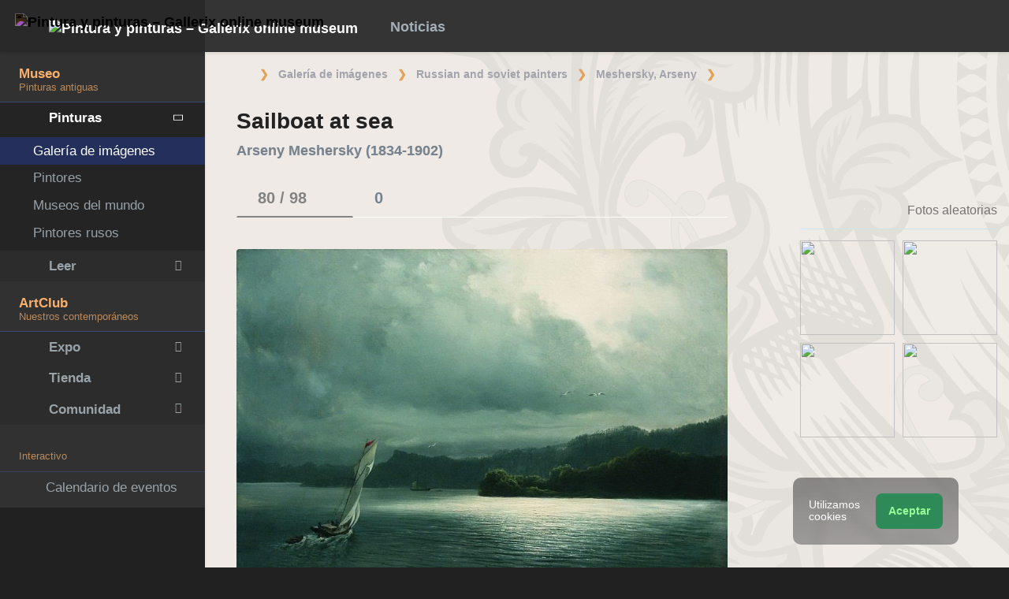

--- FILE ---
content_type: text/html; charset=UTF-8
request_url: https://es.gallerix.ru/storeroom/1097044657/N/1501315418/
body_size: 20039
content:
<!DOCTYPE html><html class="no-js css-menubar bodygs" lang=es><head> <meta charset=utf-8> <meta http-equiv=x-dns-prefetch-control content=on> <link rel=dns-prefetch href="https://x.gallerix.ru"> <link rel=dns-prefetch href="https://cdn.gallerix.asia/x"> <link rel=dns-prefetch href="https://v.gallerix.org"> <link rel=dns-prefetch href="https://gallerix.asia"> <link rel=preconnect href="https://cdn.gallerix.asia/x"> <meta http-equiv=X-UA-Compatible content="IE=edge"> <meta name=viewport content="width=device-width, initial-scale=1.0, user-scalable=0, minimal-ui"> <link rel=apple-touch-icon sizes=180x180 href="/apple-touch-icon.png"> <link rel="shortcut icon" href="/favicon.ico">  <!--link rel=preload href="https://x.gallerix.ru/ui/global/fonts/web-icons/web-icons.woff2?v=0.2.4" as=font crossorigin type=font/woff2> <link rel=preload href="https://x.gallerix.ru/ui/global/fonts/mfglabs/mfglabs.woff?v=" as=font crossorigin type=font/woff> <link rel=preload href="https://x.gallerix.ru/ui/global/fonts/material-design/material-design.woff2?v=2.2.0" as=font crossorigin type=font/woff2> <link rel=preload href="https://x.gallerix.ru/ui/global/fonts/font-awesome/font-awesome.woff2?v=4.7.0" as=font crossorigin type=font/woff2> <link rel=preload href="https://x.gallerix.ru/ui/global/fonts/ionicons/ionicons.woff2?v=3.0.0" as=font crossorigin type=font/woff2-->  <!--Excluded: introjs=tour
<link rel=stylesheet href="/ui/global/vendor/animsition/animsition.css"> <link rel=stylesheet href="/ui/global/vendor/intro-js/introjs.min.css"> --> <link rel=stylesheet href="https://cdn.gallerix.asia/x/ui/plus/combined.css?ver=1768094821"> <link rel=stylesheet href="https://cdn.gallerix.asia/x/ui/fonts.css?ver=1768094821"> <link rel=stylesheet href="https://cdn.gallerix.asia/x/ui/gx.css?ver=1768094821"> <style>.loader-overlay { background: #222; color:#62a8ea; }</style> <!--[if lt IE 9]> <script src="https://cdn.gallerix.asia/x/ui/global/vendor/html5shiv/html5shiv.min.js?ver=1768094821" async></script> <![endif]--> <!--[if lt IE 10]> <script src="https://cdn.gallerix.asia/x/ui/global/vendor/media-match/media.match.min.js?ver=1768094821" async></script> <script src="https://cdn.gallerix.asia/x/ui/global/vendor/respond/respond.min.js?ver=1768094821" async></script> <![endif]--> <!--hreflang--> <link href="https://gallerix.ru/storeroom/1097044657/N/1501315418/" rel=alternate hreflang=ru> <link href="https://gallerix.ru/storeroom/1097044657/N/1501315418/" rel=alternate hreflang=x-default> <!--enlang--> <link href="https://gallerix.org/storeroom/1097044657/N/1501315418/" rel=alternate hreflang=en> <!--/enlang--> <!--world--> <link href="https://es.gallerix.ru/storeroom/1097044657/N/1501315418/" rel=alternate hreflang=es> <link href="https://fr.gallerix.ru/storeroom/1097044657/N/1501315418/" rel=alternate hreflang=fr> <link href="https://de.gallerix.ru/storeroom/1097044657/N/1501315418/" rel=alternate hreflang=de> <!--/world--> <link href="https://gallerix.asia/storeroom/1097044657/N/1501315418/" rel=alternate hreflang=zh-Hans> <!--/hreflang--> <meta name=referrer content=unsafe-url> <meta property="fb:app_id" content=246721435755174> <meta name=d15f022d925ba31a1ee24a14a9197de3 content=""> <meta name=56cf9aebfc7a973b97930897cd1129b4 content=""> <meta name=google-play-app content="app-id=com.defs.gallerix"> <meta name=ahrefs-site-verification content=f53cca73e60a35afcbbb464a4881c16343addaa4b8eab5938459ebe6dff660fe> <meta name=author content=Gallerix> <meta name=theme-color content="#313136"> <link rel=canonical href="https://es.gallerix.ru/storeroom/1097044657/N/1501315418/"><meta name=description content="★ Resolución de imagen: 1224×865 px. Información sobre la pintura, ubicación, otras pinturas del artista. Álbum: Arseny Meshersky, #80/98."><meta name=keywords content=""><meta property="og:type" content=website><meta property="og:site_name" content="Gallerix.ru"><meta property="og:title" content="Sailboat at sea — Arseny Meshersky" ><meta property="og:url" content="https://es.gallerix.ru/storeroom/1097044657/N/1501315418/"><meta property="og:image" content="https://cdn.gallerix.asia/sr/_RUS/1097044657/1501315418.jpg"><meta property="og:description" content="★ Resolución de imagen: 1224×865 px. Información sobre la pintura, ubicación, otras pinturas del artista. Álbum: Arseny Meshersky, #80/98."><meta itemprop=name content="Sailboat at sea — Arseny Meshersky"><meta itemprop=image content="https://cdn.gallerix.asia/sr/_RUS/1097044657/1501315418.jpg"><meta itemprop=description content="★ Resolución de imagen: 1224×865 px. Información sobre la pintura, ubicación, otras pinturas del artista. Álbum: Arseny Meshersky, #80/98."><meta name="vk:image" content="https://cdn.gallerix.asia/sr/_RUS/1097044657/1501315418.jpg"><meta name="twitter:card" content=summary_large_image><meta name="twitter:site" content="@Gallerix_ru"><meta name="twitter:url" content="https://es.gallerix.ru/storeroom/1097044657/N/1501315418/"><meta name="twitter:title" content="Sailboat at sea — Arseny Meshersky"><meta name="twitter:description" content="★ Resolución de imagen: 1224×865 px. Información sobre la pintura, ubicación, otras pinturas del artista. Álbum: Arseny Meshersky, #80/98."><meta name="twitter:image" content="https://cdn.gallerix.asia/sr/_RUS/1097044657/1501315418.jpg"><meta name=mrc__share_title content="Sailboat at sea — Arseny Meshersky"><meta name=mrc__share_description content="★ Resolución de imagen: 1224×865 px. Información sobre la pintura, ubicación, otras pinturas del artista. Álbum: Arseny Meshersky, #80/98."><link rel=image_src href="https://cdn.gallerix.asia/sr/_RUS/1097044657/1501315418.jpg"><title>Sailboat at sea — Arseny Meshersky</title> <link rel=prefetch href="https://sr.gallerix.ru/_RUS/1097044657/1879455563.jpg"><link rel=preload href="https://sr.gallerix.ru/_RUS/1097044657/1879455563.jpg"><link rel=prerender href="https://es.gallerix.ru/storeroom/1097044657/N/1879455563/"><link rel=prefetch href="https://es.gallerix.ru/storeroom/1097044657/N/1879455563/"><link rel=next id=swipe-next href="https://es.gallerix.ru/storeroom/1097044657/N/1879455563/"><link rel=prev id=swipe-prev href="https://es.gallerix.ru/storeroom/1097044657/N/1910636962/"><link rel=prerender href="https://es.gallerix.ru/storeroom/1097044657/"><link rel=prerender href="https://es.gallerix.ru/"><meta name=robots content="max-snippet:250,max-image-preview:large">  <script src="https://cdn.gallerix.asia/x/ui/global/vendor/breakpoints/breakpoints.min.js?ver=1768094821"></script> <script>Breakpoints();</script></head><body class="defs--gx site-menubar-fold-alt bodycolormode greymode" itemscope itemtype="http://schema.org/WebPage">  <nav class="site-navbar navbar navbar-default navbar-fixed-top navbar-mega navbarcolormode navbar-inverse" role=navigation> <div class=navbar-header> <button type=button class="navbar-toggler hamburger hamburger-close navbar-toggler-left hided" data-toggle=menubar> <span class=sr-only>Toggle navigation</span> <span class=hamburger-bar></span> </button> <button type=button class="navbar-toggler collapsed w-41" data-target="#site-navbar-collapse" data-toggle=collapse aria-label="Show menu"> <i class="icon wb-more-horizontal" aria-hidden=true></i> </button> <div class="navbar-brand navbar-brand-center site-grid---menu-toggle" data-tog---gle=gridmenu onclick="location.href='https://es.gallerix.ru/';"> <img src="https://cdn.gallerix.asia/x/src/ac/peace.png" width=32 height=32 class="navbar-brand-logo gallerix-peace" alt="Pintura y pinturas – Gallerix online museum"><style>.navbar-brand-logo.gallerix-peace { filter:invert(1); }</style> <img class="navbar-brand-logo hide" src="https://cdn.gallerix.asia/x/src/slogo.32.png" srcset="https://cdn.gallerix.asia/x/src/slogo.32.png 32w, https://cdn.gallerix.asia/x/src/slogo.64.png 64w, https://cdn.gallerix.asia/x/src/slogo.128.png 128w" sizes=32px title=Gallerix loading=lazy alt="Pintura y pinturas – Gallerix online museum"> <span class="navbar-brand-text hidden-xs-down"> <img src="https://x.gallerix.ru/src/slogotx.32.png" srcset="https://x.gallerix.ru/src/slogotx.32.png 131w, https://x.gallerix.ru/src/slogotx.64.png 262w" sizes=131px height=32 loading=lazy alt="Pintura y pinturas – Gallerix online museum"></span> </div> <button type=button class="navbar-toggler collapsed w-41" data-target="#site-navbar-search" data-toggle=collapse aria-label="Site search"> <span class=sr-only>Toggle Search</span> <i class="icon fa-solid fa-search" aria-hidden=true></i> </button> </div> <div class="navbar-container container-fluid">  <div class="collapse navbar-collapse navbar-collapse-toolbar" id=site-navbar-collapse>  <ul class="nav navbar-toolbar"> <li class="nav-item hidden-float w-50" id=toggleMenubar onclick="MenuFold();"> <a class=nav-link data-toggle=menubar href="#" role=button> <i class="icon fa-duotone fa-bars va-2 o7"> <span class=sr-only>Toggle menubar</span> <span class=hamburger-bar></span> </i> </a> </li> <script> var mfold=false; // <--- don't change this line!!! {...}template.php
function MenuFold(){if (!mfold){mfold=true;
Cookies.set("MenuFold", 1,{expires: 1, path: '/' });
Cookies.set("MenuFold", 1,{expires: 1, path: '/', domain: '.es.gallerix.ru' });
}else {
mfold=false;
Cookies.remove("MenuFold",{path: '/' });
Cookies.remove("MenuFold",{path: '/', domain: '.es.gallerix.ru' });
}}</script> <li class="nav-item hidden-lg-down w-50" id=toggleFullscreen> <a class="nav-link icon fa-duotone fa-expand o7" data-toggle=fullscreen href="#" role=button> <span class=sr-only>Toggle fullscreen</span> </a> </li> <li class="nav-item hidden-lg-down w-50" id=toggleBoxed onclick="BoxedPage();"> <a class="nav-link icon fa-duotone fa-down-left-and-up-right-to-center o7" href="#" role=button id=shrinker> <span class=sr-only>Boxed page</span> </a> </li> <script> var pboxed=false; // <--- don't change this line!!! {...}template.php
function BoxedPage(){if (!pboxed){pboxed=true;
$('body').addClass('layout-boxed');
$('#shrinker').removeClass('fa-down-left-and-up-right-to-center').addClass('fa-up-right-and-down-left-from-center yellow-300');
Cookies.set("BoxedPage", 1,{expires: 999, path: '/' });
Cookies.set("BoxedPage", 1,{expires: 999, path: '/', domain: '.es.gallerix.ru' });
}else {
pboxed=false;
$('body').removeClass('layout-boxed');
$('#shrinker').removeClass('fa-up-right-and-down-left-from-center yellow-300').addClass('fa-down-left-and-up-right-to-center');
Cookies.remove("BoxedPage",{path: '/' });
Cookies.remove("BoxedPage",{path: '/', domain: '.es.gallerix.ru' });
}};
</script> <!--r046mn7--> <li class="nav-item hidden-float w-50"> <a class="nav-link icon fa-duotone fa-search defs--search-icon" data-toggle=collapse href="#" data-target="#site-navbar-search" role=button onclick="setTimeout(function(){$('#green-search').focus();},50);"> <span class=sr-only>Toggle Search</span> </a> </li> <li class="nav-item dropdown dropdown-fw dropdown-mega"> <a class="nav-link defs--news-actived" data-toggle=dropdown href="#" aria-expanded=false data-animation=fade role=button><!--Noticias--><i class="icon fa-duotone fa-newspaper va-1 blue-500" aria-hidden=true></i> <b class="text-muted hidden-sm-down va-1">Noticias</b></a> <div class=dropdown-menu role=menu> <div class=mega-content> <div class="row mb-30 mega-menu-row"></div> <div class=row> <div class="mega-list col-lg-4 col-md-5 c-1"> <div class='media-list lh-120'> <div class='icos float-left'><i class="icon fa-solid fa-book-sparkles font-size-18 o7" aria-hidden=true></i></div> <a href='//es.gallerix.ru/lib/vliyanie-mikelandzhelo-na-arxitekturu-i-skulpturu-epoxi-vozrozhdeniya/'> <b class='media-h4 mt-0 mb-5 '>La influencia de Miguel Ángel en la arquitectura y la escultura renacentistas</b> </a> </div> <div class='media-list lh-120'> <div class='icos float-left'><i class="icon fa-solid fa-bullhorn font-size-18 o7" aria-hidden=true></i></div> <a href='//es.gallerix.ru/tribune/sfi--genezis-texnicheskogo-ot-remesla-k-sisteme/'> <b class='media-h4 mt-0 mb-5 '>Génesis de lo técnico: del oficio al sistema</b> </a> </div> <div class='media-list lh-120'> <div class='icos float-left'><i class="icon fa-solid fa-music font-size-18 o7" aria-hidden=true></i></div> <a href='//es.gallerix.ru/news/music/202512/barochnye-opery-zarozhdenie-i-razvitie-zhanra/'> <b class='media-h4 mt-0 mb-5 '>Óperas barrocas: origen y desarrollo del género</b> </a> </div> <div class='media-list lh-120'> <div class='icos float-left'><i class="icon fa-solid fa-bullhorn font-size-18 o7" aria-hidden=true></i></div> <a href='//es.gallerix.ru/tribune/psy--apofeniya-fenomen-vospriyatiya-lozhnyx-vzaimosvyazey/'> <b class='media-h4 mt-0 mb-5 '>Apophenia: El fenómeno de percibir relaciones falsas</b> </a> </div> <div class='media-list lh-120'> <div class='icos float-left'><i class="icon fa-solid fa-bullhorn font-size-18 o7" aria-hidden=true></i></div> <a href='//es.gallerix.ru/tribune/psy--effekt-zeygarnik-kognitivnye-mexanizmy-nezavershennogo-deystviya/'> <b class='media-h4 mt-0 mb-5 '>El efecto Zeigarnik: mecanismos cognitivos de la acción inacabada</b> </a> </div> <div class='media-list lh-120'> <div class='icos float-left'><i class="icon fa-solid fa-bullhorn font-size-18 o7" aria-hidden=true></i></div> <a href='//es.gallerix.ru/tribune/effekt-barnuma-psixologicheskaya-priroda-subektivnoy-validacii/'> <b class='media-h4 mt-0 mb-5 '>El efecto Barnum (Forer): la naturaleza psicológica de la validación subjetiva</b> </a> </div> <div class='media-list lh-120'> <div class='icos float-left'><i class="icon fa-solid fa-bullhorn font-size-18 o7" aria-hidden=true></i></div> <a href='//es.gallerix.ru/tribune/psy--sindrom-samozvanca-fenomenologiya/'> <b class='media-h4 mt-0 mb-5 '>Síndrome del impostor: fenomenología, etiología y sesgos cognitivos</b> </a> </div> <div class="py-10 hidden-sm-up"></div> </div> <div class="col-lg-4 col-md-7 c-2"> <div class='media pointer hovr' onclick='location.href=`https://es.gallerix.ru/news/world/202510/krupneyshiy-arxeologicheskiy-muzey-mira-prinyal-pervyx-posetiteley-v-kaire/`;'> <!--noindex--> <div class='pr-20'> <img class='w-120 rb3' src='https://cdn.gallerix.asia/x/zoom/2025/Nov/d98ry6h7.jpg' alt='El museo arqueológico más grande del mundo recibió a sus primeros visitantes en El Cairo.' loading='lazy'> </div> <!--/noindex--> <div class='media-body lh-120 overflow-hidden'> <b class='media-h4 mt-0 mb-5 '>El museo arqueológico más grande del mundo recibió a sus primeros visitantes en El Cairo.</b> <p>31.10.2025</p> </div> </div> <div class='media pointer hovr' onclick='location.href=`https://es.gallerix.ru/news/world/202510/falshivyy-rembrandt-za-130-millionov-germanskaya-policiya-razoblachila-mezhdunarodnuyu-set-art-moshennikov/`;'> <!--noindex--> <div class='pr-20'> <img class='w-120 rb3' src='https://cdn.gallerix.asia/x/zoom/2025/Nov/wu54ib7tb.jpg' alt='Un Rembrandt falso valorado en 130 millones: la policía alemana desmantela una red internacional de fraude artístico.' loading='lazy'> </div> <!--/noindex--> <div class='media-body lh-120 overflow-hidden'> <b class='media-h4 mt-0 mb-5 '>Un Rembrandt falso valorado en 130 millones: la policía alemana desmantela una red internacional de fraude artístico.</b> <p>29.10.2025</p> </div> </div> <div class='media pointer hovr' onclick='location.href=`https://es.gallerix.ru/news/world/202510/koronu-imperatricy-evgenii-nashli-razbitoy-posle-ogrableniya-luvra/`;'> <!--noindex--> <div class='pr-20'> <img class='w-120 rb3' src='https://cdn.gallerix.asia/x/zoom/2025/Oct/fr1.jpg' alt='La corona de la emperatriz Eugenia fue encontrada rota después del robo del Louvre.' loading='lazy'> </div> <!--/noindex--> <div class='media-body lh-120 overflow-hidden'> <b class='media-h4 mt-0 mb-5 '>La corona de la emperatriz Eugenia fue encontrada rota después del robo del Louvre.</b> <p>19.10.2025</p> </div> </div> <div class='media pointer hovr' onclick='location.href=`https://es.gallerix.ru/news/world/202510/poklonniki-teylor-svift-sprovocirovali-nebyvalyy-naplyv-posetiteley-v-muzey-visbadena/`;'> <!--noindex--> <div class='pr-20'> <img class='w-120 rb3' src='https://cdn.gallerix.asia/x/zoom/2025/Oct/friedrich_heyser_ophelia.jpg' alt='Los fans de Taylor Swift provocaron una afluencia masiva de visitantes a un museo de Wiesbaden.' loading='lazy'> </div> <!--/noindex--> <div class='media-body lh-120 overflow-hidden'> <b class='media-h4 mt-0 mb-5 '>Los fans de Taylor Swift provocaron una afluencia masiva de visitantes a un museo de Wiesbaden.</b> <p>15.10.2025</p> </div> </div> </div> <div class="col-lg-4 hidden-lg-down c-3"> <hr><div class="font-size-16 mt-10 mb-10 text-center inners"><!--{INNERS}--></div> <button type=button onclick="location.href='https://es.gallerix.ru/news/';" class="btn btn-outline-secondary btn-xs pointer w-p100">Resumen de noticias</button> </div> </div> </div> </div> </li> <!--/r046mn7--> <li class="nav-item hide hidden-float"><a class="nav-link icon fa-duotone fa-person-digging red-500" data-placement=bottom data-toggle=tooltip data-original-title="Идут работы | Something is under construction"></a></li> </ul>   <ul class="nav navbar-toolbar navbar-right navbar-toolbar-right"> <li class=nav-item> <a class=nav-link href="javascript:void(0)" title=Share
data-target="#Share" data-toggle=modal role=button> <i class="icon fa fa-share light-green-500" aria-hidden=true></i> </a> </li> <!--langmenu--><!--notrans--><!--noindex--> <li class="nav-item dropdown defs--ru-only" onmouseover="defs_over_dd=false; menumouse(false,true);"> <a class=nav-link data-toggle=dropdown href="javascript:void(0)" data-animation=scale-up aria-expanded=false role=button> <span class="flag-icon flag-icon-es"></span> </a> <div class=dropdown-menu role=menu> <a class=dropdown-item href="https://gallerix.ru/storeroom/1097044657/N/1501315418/" role=menuitem rel=nofollow hreflang=ru> <span class="flag-icon flag-icon-ru"></span> Русский</a> <!--enlang--> <a class=dropdown-item href="//gallerix.org/storeroom/1097044657/N/1501315418/" role=menuitem rel=nofollow hreflang=en> <span class="flag-icon flag-icon-gb"></span> English</a> <!--/enlang--> <!--world--> <a class=dropdown-item href="//es.gallerix.ru/storeroom/1097044657/N/1501315418/" role=menuitem rel=nofollow hreflang=es> <span class="flag-icon flag-icon-es"></span> Español</a> <a class=dropdown-item href="//fr.gallerix.ru/storeroom/1097044657/N/1501315418/" role=menuitem rel=nofollow hreflang=fr> <span class="flag-icon flag-icon-fr"></span> Français</a> <a class=dropdown-item href="//de.gallerix.ru/storeroom/1097044657/N/1501315418/" role=menuitem rel=nofollow hreflang=de> <span class="flag-icon flag-icon-de"></span> Deutsche</a> <!--/world--> <a class=dropdown-item href="//gallerix.asia/storeroom/1097044657/N/1501315418/" role=menuitem rel=nofollow hreflang=zh> <span class="flag-icon flag-icon-cn"></span> <span style="font-family:simsun,serif; font-size:90%;">中文</span></a> </div> </li> <!--/noindex--><!--/notrans--> <!--/langmenu--> <li class="nav-item dropdown"> <a class=nav-link data-toggle=dropdown href="#" aria-expanded=false data-animation=scale-up role=button> <i class="icon ml-user pr-20" aria-hidden=true></i> </a> <div class=dropdown-menu role=menu> <a class="animisition-link dropdown-item" href="//es.gallerix.ru/user/" role=menuitem><i class="icon fa-solid fa-right-to-bracket font-size-20 va-2" aria-hidden=true></i> Iniciar sesión</a> <a class="animisition-link dropdown-item" href="//es.gallerix.ru/user/join/" role=menuitem><i class="icon ml-new-user font-size-20 va-2" aria-hidden=true></i> Regístrate</a> </div> </li> </ul>  </div> <script> function slidePanelPick(){setTimeout(function(){if($("#defs--rsp-btn").hasClass("active")){Cookies.set("slidePanel", 1,{expires: 1, path: '/' });
Cookies.set("slidePanel", 1,{expires: 1, path: '/', domain: '.es.gallerix.ru' });
}else {
Cookies.remove("slidePanel",{path: '/' });
Cookies.remove("slidePanel",{path: '/', domain: '.es.gallerix.ru' });
}}, 1500);
};
</script>   <div class="collapse navbar-search-overlap" id=site-navbar-search> <form role=search action="//es.gallerix.ru/roster/" method=post> <div class=form-group> <div class=input-search> <i class="input-search-icon wb-search" aria-hidden=true></i> <input type=text id=green-search class="form-control font-size-24 white" name=qpn placeholder="Buscar | Escribe una palabra y presiona Enter ↵"> <button type=button class="input-search-close icon fa-solid fa-close" data-target="#site-navbar-search" data-toggle=collapse aria-label=Close></button> </div> </div> </form> </div>  </div> </nav>  <div class="site-menubar menubarcolormode"> <div class=site-menubar-body> <div class="pt-0 pt-xl-0 pt-md-25"> <!--{LEFT-MENU}--> <div> <ul class=site-menu data-plugin=menu> <li class="site-menu-category orange-300 w-1 pr-0 pl-0 pb-10 overflow-hidden lh-100 pointer" style="height:44px;" onclick="$('.menu-0').click();">Museo<br><small class=o7>Pinturas antiguas</small></li> <li class="site-menu-item has-sub menu-0 active open"> <a href="javascript:void(0)"> <i class="site-menu-icon fa-solid fa-university" aria-hidden=true></i> <span class=site-menu-title>Pinturas</span> <span class=site-menu-arrow></span> <!--div class=site-menu-badge> <span class="badge badge-pill badge-success">3</span> </div--> </a> <ul class=site-menu-sub> <li class="site-menu-item active"> <a class=animsition-link href="//es.gallerix.ru/a1/"> <span class=site-menu-title>Galería de imágenes</span> </a> </li> <li class="site-menu-item defs--0-sr"> <a class=animsition-link href="//es.gallerix.ru/storeroom/"> <span class=site-menu-title>Pintores</span> </a> </li> <li class="site-menu-item defs--0-mus"> <a class=animsition-link href="//es.gallerix.ru/album/Museums"> <span class=site-menu-title>Museos del mundo</span> </a> </li> <li class="site-menu-item defs--0-rus"> <a class=animsition-link href="//es.gallerix.ru/album/Russians"> <span class=site-menu-title>Pintores rusos</span> </a> </li> </ul> </li> <li class="site-menu-item has-sub defs--1-menu"> <a href="javascript:void(0)"> <i class="site-menu-icon fa-solid fa-book" aria-hidden=true></i> <span class=site-menu-title>Leer</span> <span class=site-menu-arrow></span> </a> <ul class=site-menu-sub> <!--li class="site-menu-item defs--1-read"> <a class=animsition-link href="//es.gallerix.ru/read/"> <span class=site-menu-title>Biografías</span> </a> </li--> <li class="site-menu-item defs--1-lit"> <a class="animsition-link lit" href="//es.gallerix.ru/lit/"> <span class=site-menu-title>Libros</span> </a> </li> <li class="site-menu-item defs--1-enci"> <a class=animsition-link href="//es.gallerix.ru/pedia/"> <span class=site-menu-title>Enciclopedia</span> <!--div class=site-menu-label> <span class="badge badge-dark badge-round bg-dark"><i class="icon ml-hourglass text-muted" aria-hidden=true></i></span> </div--> </a> </li> <li class="site-menu-item defs--1-films"> <a class=animsition-link href="//es.gallerix.ru/read/filmy-o-xudozhnikax/"> <span class=site-menu-title>Películas</span> </a> </li> <li class="site-menu-item defs--1-learn"> <a class=animsition-link href="//es.gallerix.ru/learn/"> <span class=site-menu-title>Aprendizaje</span> </a> </li> </ul> </li> <li class="site-menu-category orange-300 w-1 pr-0 pl-0 pb-10 overflow-hidden lh-100 pointer" style="height:44px;" onclick="$('.menu-2').click();">ArtClub<br><small class=o7>Nuestros contemporáneos</small></li> <li class="site-menu-item has-sub menu-2 defs--2-menu"> <a href="javascript:void(0)"> <i class="site-menu-icon fa-solid fa-play" aria-hidden=true></i> <span class=site-menu-title>Expo</span> <span class=site-menu-arrow></span> </a> <ul class=site-menu-sub> <li class="site-menu-item defs--2-in"> <a class=animsition-link href="//in.gallerix.org/"> <span class=site-menu-title>Arte pictórico</span> </a> </li> <li class="site-menu-item defs--2-graf"> <a class=animsition-link href="//graf.gallerix.org/"> <span class=site-menu-title>Dibujos</span> </a> </li> <li class="site-menu-item defs--2-digital"> <a class=animsition-link href="//digital.gallerix.org/"> <span class=site-menu-title>Arte digital</span> </a> </li> <li class="site-menu-item defs--2-crafts"> <a class=animsition-link href="//crafts.gallerix.org/"> <span class=site-menu-title>Hecho a mano</span> </a> </li> <li class="site-menu-item defs--2-c"> <a class=animsition-link href="//c.gallerix.org/"> <span class=site-menu-title>Arte contemporáneo</span> </a> </li> <li class="site-menu-item defs--2-icon"> <a class=animsition-link href="//icon.gallerix.org/"> <span class=site-menu-title>Iconos</span> </a> </li> <li class="site-menu-item defs--2-foto"> <a class=animsition-link href="//foto.gallerix.org/"> <span class=site-menu-title>Foto</span> </a> </li> <li class="site-menu-item defs--2-sculpt"> <a class=animsition-link href="//sculpt.gallerix.org/"> <span class=site-menu-title>Escultura</span> </a> </li> <li class="site-menu-item defs--2-kids"> <a class=animsition-link href="//kids.gallerix.org/"> <span class=site-menu-title>Dibujos para niños</span> </a> </li> <li class="site-menu-item defs--2-tog"> <a class=animsition-link href="//tog.gallerix.org/"> <span class=site-menu-title>Diseño de ropa</span> </a> </li> <li class="site-menu-item defs--2-street"> <a class=animsition-link href="//street.gallerix.org/"> <span class=site-menu-title>Arte callejero</span> </a> </li> <li class="site-menu-item defs--2-bodyart"> <a class=animsition-link href="//bodyart.gallerix.org/"> <span class=site-menu-title>Arte Corporal</span> </a> </li> <li class="site-menu-item defs--2-int"> <a class=animsition-link href="//int.gallerix.org/"> <span class=site-menu-title>Interior</span> </a> </li> <li class="site-menu-item defs--2-embro"> <a class=animsition-link href="//embro.gallerix.org/"> <span class=site-menu-title>Bordado</span> </a> </li> </ul> </li> <li class="site-menu-item has-sub defs--3-menu"> <a href="javascript:void(0)"> <i class="site-menu-icon fa-solid fa-shopping-bag" aria-hidden=true></i> <span class=site-menu-title>Tienda</span> <span class=site-menu-arrow></span> </a> <ul class=site-menu-sub> <li class="site-menu-item defs--3-ushop"> <a class=animsition-link href="//in.gallerix.org/buy/"> <span class=site-menu-title>Obras en venta</span> </a> </li> <li class="site-menu-item defs--3-board"> <a class=animsition-link href="//in.gallerix.org/board/"> <span class=site-menu-title>Pedir una pintura</span> </a> </li> <li class="site-menu-item defs--3-cat"> <a class=animsition-link href="//in.gallerix.org/workshop/"> <span class=site-menu-title>Catálogo</span> </a> </li> <!--li class="site-menu-item defs--3-online"> <a class="animsition-link soon"> <span class=site-menu-title>Atraerme</span> </a> </li> <li class="site-menu-item defs--3-mall"> <a href="javascript:void(0)" class="animsition-link soon"> <span class=site-menu-title>Comprar para artistas</span> </a> </li> <li class="site-menu-item defs--3-school"> <a class="animsition-link soon"> <span class=site-menu-title>Maestros</span> </a> </li--> </ul> </li> <li class="site-menu-item has-sub defs--4-menu"> <a href="javascript:void(0)"> <i class="site-menu-icon ml-users" aria-hidden=true></i> <span class=site-menu-title>Comunidad</span> <span class=site-menu-arrow></span> </a> <ul class=site-menu-sub> <li class="site-menu-item defs--4-line"> <a class=animsition-link href="//ac.gallerix.org/"> <span class=site-menu-title>Línea</span> </a> </li> <li class="site-menu-item defs--4-t100"> <a class=animsition-link href="//in.gallerix.org/top100/"> <span class=site-menu-title>Gallerix Top-100</span> </a> </li> <li class="site-menu-item defs--4-kd"> <a class=animsition-link href="//in.gallerix.org/days/"> <span class=site-menu-title>Mejores obras de arte</span> </a> </li> <!--li class="site-menu-item defs--4-vac"> <a class=animsition-link href="//in.gallerix.org/vac/"> <span class=site-menu-title>Carreras</span> </a> </li> <li class="site-menu-item defs--4-free"> <a class=animsition-link href="//in.gallerix.org/free/"> <span class=site-menu-title>Imágenes gratuitas</span> </a> </li--> <li class="site-menu-item defs--4-newa"> <a class=animsition-link href="//in.gallerix.org/albums/"> <span class=site-menu-title>Nuevos álbumes</span> </a> </li> <li class="site-menu-item defs--4-aus"> <a class=animsition-link href="//in.gallerix.org/autors/"> <span class=site-menu-title>Todos los miembros</span> </a> </li> </ul> </li> <li class="site-menu-category orange-300 w-1 pr-0 pl-0 overflow-hidden o7"><small class="">Interactivo</small></li><li class="site-menu-item defs---afi"> <a class=animsition-link href="//es.gallerix.ru/afisha/"><i class="site-menu-icon fa-solid fa-calendar-days" aria-hidden=true></i><span class=site-menu-title>Calendario de eventos</span> </a></li><!--li class="site-menu-item hide defs---contests"> <a class="animsition-link gre**en-600" href="//es.gallerix.ru/c/"><i class="site-menu-icon fa-mortar-board" aria-hidden=true></i><span class=site-menu-title>Конкурсы</span--> <!--div class=site-menu-label><span class="badge badge-dark badge-round bg-success"><i class="icon fa-flash" aria-hidden=true></i> New</span></div--> <!--/a></li--><li class="site-menu-item defs---puzz"> <a class=animsition-link href="//es.gallerix.ru/pazly/"><i class="site-menu-icon fa-solid fa-puzzle" aria-hidden=true></i><span class=site-menu-title>Rompecabezas</span> </a></li><li class="site-menu-item defs--ai"> <a class=animsition-link href="//es.gallerix.ru/ai/"><i class="site-menu-icon fa-solid fa-microchip-ai" aria-hidden=true></i><span class=site-menu-title>Нейрогенератор</span> <div class=site-menu-label>🔥</span></div> </a></li><li class="site-menu-item defs---puzz"> <a class=animsition-link href="//es.gallerix.ru/fifteen/"><i class="site-menu-icon fa-solid fa-game-board-simple" aria-hidden=true></i><span class=site-menu-title>Quince rompecabezas</span> <div class=site-menu-label>⭐</div> </a></li><li class="site-menu-item defs---puzz"> <a class=animsition-link href="//es.gallerix.ru/wallpapers/"><i class="site-menu-icon fa-solid fa-desktop-arrow-down" aria-hidden=true></i><span class=site-menu-title>Fondos de pantalla</span> <div class=site-menu-label>⭐</div> </a></li> <li class="site-menu-item defs---forum"> <a class=animsition-link href="//es.gallerix.ru/forum/"> <i class="site-menu-icon fa-solid fa-comment" aria-hidden=true></i> <span class="site-menu-title font-weight-300" style="margin-left:-2px;">Foro</span> </a> </li> </ul>  </div> <!--{/LEFT-MENU}--> </div> </div> <div class=site-menubar-footer> <a class="fold-show animsition-link" data-placement=top data-toggle=tooltip data-original-title="Búsqueda de sitio" href="//es.gallerix.ru/roster/"> <span class="icon fa-solid fa-search" aria-hidden=true></span> </a> <a class=animsition-link data-placement=top data-toggle=tooltip data-original-title="Mapa del sitio" href="//es.gallerix.ru/sitemap/"> <span class="icon fa-solid fa-sitemap" aria-hidden=true></span> </a> <a onclick="javascript: ColorMode();" data-placement=top data-toggle=tooltip data-original-title="Modo nocturno"> <span class="icon fa-solid fa-adjust" aria-hidden=true></span> </a> <script> var cmode='default';
function ColorMode(){if(cmode=='default'){cmode='dark';
$('body').removeClass('greymode');
$('body').addClass('darkmode');
}else if(cmode=='dark'){cmode='light';
$('body').removeClass('darkmode');
$('body').addClass('lightmode');
$('nav').removeClass('navbar-inverse');
$('.menubarcolormode').addClass('site-menubar-light');
}else if(cmode=='light'){cmode='default';
$('body').removeClass('lightmode');
$('body').addClass('greymode');
$('nav').addClass('navbar-inverse');
$('.menubarcolormode').removeClass('site-menubar-light');
};
//Cookies.set("ColorMode", cmode,{expires: 365, path: '/' });
Cookies.set("ColorMode", cmode,{expires: 365, path: '/', domain: '.es.gallerix.ru' });
Cookies.set("ColorMode", cmode,{expires: 365, path: '/', domain: 'es.gallerix.ru' });
};
</script> </div> </div> <!--div class="site-gridmenu uc"> <div> <div> <ul> <li> <a class=animsition-link href="//es.gallerix.ru/"> <i class="icon wb-grid-4"></i> <span>Comienzo</span> </a> </li> <li> <a class=animsition-link href="//es.gallerix.ru/a1/"> <i class="icon fa fa-bank"></i> <span>Galería</span> </a> </li> <li> <a class=animsition-link href="//es.gallerix.ru/artclub/"> <i class="icon ml-users"></i> <span>ArtClub</span> </a> </li> <li> <a class=animsition-link href="//in.gallerix.ru/buy/"> <i class="icon fa fa-shopping-bag"></i> <span>Tienda</span> </a> </li> <li> <a class=animsition-link href="//es.gallerix.ru/news/"> <i class="icon fa fa-newspaper-o"></i> <span>Noticias</span> </a> </li> <li> <a class=animsition-link href="//es.gallerix.ru/forum/"> <i class="icon fa-comments"></i> <span>Foro</span> </a> </li> </ul> </div> </div> </div-->  <div class=page> <!--{ASIDE}--> <div class="page-header breadcrmbs"><ol class='breadcrumb' itemprop='breadcrumb' itemscope itemtype='http://schema.org/BreadcrumbList'><li class='breadcrumb-item mr-5' itemprop='itemListElement' itemscope itemtype='http://schema.org/ListItem'><a href='//es.gallerix.ru/' class='fa-duotone fa-home-blank mt--5' itemprop='item'></a><meta itemprop='position' content='0'><meta itemprop='name' content='Gallerix'></li><li class='breadcrumb-item' itemprop='itemListElement' itemscope itemtype='http://schema.org/ListItem'><a class='animsition-link' itemprop='item' href='//es.gallerix.ru/a1/'><span itemprop='name'>Galería de imágenes</span></a> <meta itemprop='position' content='1'> </li><li class='breadcrumb-item' itemprop='itemListElement' itemscope itemtype='http://schema.org/ListItem'><a class='animsition-link' itemprop='item' href='//es.gallerix.ru/album/Russians'><span itemprop='name'>Russian and soviet painters</span></a> <meta itemprop='position' content='2'> </li><li class='breadcrumb-item' itemprop='itemListElement' itemscope itemtype='http://schema.org/ListItem'><a class='animsition-link' itemprop='item' href='//es.gallerix.ru/storeroom/1097044657/'><span itemprop='name'>Meshersky, Arseny</span></a> <meta itemprop='position' content='3'> </li><li class='breadcrumb-item active' itemprop='itemListElement' itemscope itemtype='http://schema.org/ListItem'><a href='//es.gallerix.ru/storeroom/1097044657/N/1501315418/' itemprop='item'><span ><i class="icon fa-duotone fa-image va-1" aria-hidden=true></i></span></a> <meta itemprop='position' content='4'> <meta itemprop='name' content='Sailboat at sea'> </li></ol></div>  <div class="page-content container-fluid"><!--MOB--> <main> <div class=panel> <div class=panel-heading> <i class="icon fa-regular fa-close float-right p-10 defs-closeadv hidden-md-down" aria-hidden=true onclick="$('#defs-rcl').hide(); $(this).hide(); $('#defs-lcd').removeClass('col-lg-8').removeClass('col-xl-8').removeClass('col-xxl-8').addClass('col-lg-12').addClass('col-xl-12').addClass('col-xxl-12');"></i> <h1 class=panel-title>Sailboat at sea <span class='panel-desc'><b>Arseny Meshersky (1834-1902)</b></span></h1> </div> <div class="panel-body container-fluid"> <div class=row> <div class="cont col-sm-12 col-md-12 col-lg-8 col-xl-8 col-xxl-9" id=defs-lcd> <div itemscope itemtype="http://schema.org/Painting"> <div class="nav-tabs-horizontal pagetabs" data-plugin=tabs> <ul class="nav nav-tabs nav-tabs-line" role=tablist> <li class=nav-item role=presentation><a class="nav-link active" id=atab-1 data-toggle=tab href="#tab-1" aria-controls=tab-1 role=tab onclick="murl(''); $('.stretch').hide();">&nbsp;<b>80 / 98</b> <i class='icon fa-duotone fa-images d2 mgl-5 va-2'></i></a></li> <li class=nav-item role=presentation><a class=nav-link id=atab-2 data-toggle=tab href="#tab-2" aria-controls=tab-2 role=tab onclick="murl('#tab-2'); $('.stretch').hide();">&nbsp;<b>0</b> <i class="icon fa-duotone fa-comment mgl-5 va-2" aria-hidden=true></i></a></li> <li class="nav-item hide" role=presentation><a class=nav-link id=atab-3 data-toggle=tab href="#tab-3" aria-controls=tab-3 role=tab onclick="murl('#tab-3'); $('.stretch').removeClass('hide').show();">&nbsp;<i class="icon fa-solid fa-book m2 onmouse va-2" aria-hidden=true></i> Texto</a></li> <li class="nav-item hide" role=presentation><a class=nav-link href="" role=tab><i class="icon fa-duotone fa-graduation-cap mr-0 m2 onmouse va-2" aria-hidden=true></i> Анализ</a></li> <li class="nav-item hide pointer hidden-xl-down stretch" role=presentation data-placement='bottom' data-toggle='tooltip' data-original-title='Ancho del texto' onclick="$(this).blur();"><a href="javascript:twdth()" class=nav-link onclick="$(this).blur();"><i class='icon fa-duotone fa-chevron-right tw-left va-2' aria-hidden='true'></i><i class='icon fa-duotone fa-align-left mr-5 va-2' aria-hidden='true'></i><i class='icon fa-duotone fa-chevron-left tw-right va-2 mgl-2 mr-0' aria-hidden='true'></i></a></li> </ul> <div class="tab-content pt-20"> <div class="tab-pane animation-fade active" id=tab-1 role=tabpanel> <p class=xpic><a href='/pic/_RUS/1097044657/1501315418.jpeg' target='_blank' title='Sailboat at sea. Arseny Meshersky' id='axpic'> <img src='https://cdn.gallerix.asia/sr/_RUS/1097044657/1501315418.jpg' title='Sailboat at sea. Arseny Meshersky' alt='Sailboat at sea. Arseny Meshersky' id='xpic' itemprop='image' class='rb3' loading='lazy' decoding='async'> </a></p> <!--XPic--> <p><b><span itemprop='creator' itemscope itemtype='http://schema.org/Person'><span itemprop='name'>Arseny Meshersky</span></span> &ndash; <span itemprop='name'>Sailboat at sea</span></b> <br> <hr> <i class='icon fa-duotone fa-edit font-size-16 va1 mr-5 orange-600 w-20' aria-hidden='true'></i> <a href='#' onclick='a("/attr/163324/"); return false;' rel='edit'>Editar atribución</a><br> <i class='icon fa-duotone fa-arrow-down-to-arc font-size-16 mr-5 orange-600 w-20' aria-hidden='true'></i> Descargar a tamaño completo: <a href='/pic/_RUS/1097044657/1501315418.jpeg' target='_blank' title='Sailboat at sea. Arseny Meshersky' id='axpicd'>1224×865&nbsp;px (<span style="color:rgb(0,150,0);">0,4&nbsp;Mb</span>)</a> <br> <i class='icon fa-duotone fa-folder font-size-16 mr-5 orange-600 w-20' aria-hidden='true'></i> Pintor: <a href='/storeroom/1097044657/'>Arseny Meshersky</a> <br></p> <div id=pnav class="blockquote custom-blockquote blockquote-info"> <p><span class="">Navegación del álbum: &nbsp; </span><button class="btn btn-info " onclick="$('.page').addClass('go-left'); setTimeout(()=>{ location.href='//es.gallerix.ru/storeroom/1097044657/N/1910636962/'; }, 333);">Ctrl<i class="icon fa-solid fa-arrow-left d2 m2" aria-hidden=true></i></button> &nbsp; <button class="btn btn-info " onclick="$('.page').addClass('go-right'); setTimeout(()=>{ location.href='//es.gallerix.ru/storeroom/1097044657/N/1879455563/'; }, 333);">Ctrl<i class="icon fa-solid fa-arrow-right d2 m2" aria-hidden=true></i></button> </p> <div class=pn-pic><a href=/storeroom/1097044657/N/1733646018/ class=opacity><img src="//v.gallerix.org/_RUS/1097044657/1733646018.jpg" alt="Arseny Meshersky - Mountain landscape" class=rb3 width=128 height=128 loading=lazy decoding=async></a></div><div class=pn-pic><a href=/storeroom/1097044657/N/754977593/ class=opacity><img src="//v.gallerix.org/_RUS/1097044657/754977593.jpg" alt="Arseny Meshersky - View in Crimea" class=rb3 width=128 height=128 loading=lazy decoding=async></a></div><div class=pn-pic><a href=/storeroom/1097044657/N/161863699/ class=opacity><img src="//v.gallerix.org/_RUS/1097044657/161863699.jpg" alt="Arseny Meshersky - Evening in Finland" class=rb3 width=128 height=128 loading=lazy decoding=async></a></div><div class=pn-pic><a href=/storeroom/1097044657/N/854175934/ class=opacity><img src="//v.gallerix.org/_RUS/1097044657/854175934.jpg" alt="Arseny Meshersky - In the mountains (Twilight in the mountains)" class=rb3 width=128 height=128 loading=lazy decoding=async></a></div><div class=pn-pic><a href=/storeroom/1097044657/N/2143383271/ class=opacity><img src="//v.gallerix.org/_RUS/1097044657/2143383271.jpg" alt="Arseny Meshersky - Rocky coast" class=rb3 width=128 height=128 loading=lazy decoding=async></a></div><div class=pn-pic><a href=/storeroom/1097044657/N/1910636962/ class=opacity title='&larr; Ctrl'><img src="//v.gallerix.org/_RUS/1097044657/1910636962.jpg" alt="Arseny Meshersky - Rural landscape" class=rb3 width=128 height=128 loading=lazy decoding=async></a></div><div class=pn-pic><img src="//v.gallerix.org/_RUS/1097044657/1501315418.jpg" class="rb3 nav-curpic" width=128 height=128 loading=lazy decoding=async></div><div class=pn-pic><a href=/storeroom/1097044657/N/1879455563/ class=opacity title='Ctrl ➝'><img src="//v.gallerix.org/_RUS/1097044657/1879455563.jpg" alt="Arseny Meshersky - Lake in the mountains." class=rb3 width=128 height=128 loading=lazy decoding=async></a></div><div class=pn-pic><a href=/storeroom/1097044657/N/1904438439/ class=opacity><img src="//v.gallerix.org/_RUS/1097044657/1904438439.jpg" alt="Arseny Meshersky - Bridge over the river. Summer day" class=rb3 width=128 height=128 loading=lazy decoding=async></a></div><div class=pn-pic><a href=/storeroom/1097044657/N/2068692712/ class=opacity><img src="//v.gallerix.org/_RUS/1097044657/2068692712.jpg" alt="Arseny Meshersky - Seascape" class=rb3 width=128 height=128 loading=lazy decoding=async></a></div><div class=pn-pic><a href=/storeroom/1097044657/N/1822181520/ class=opacity><img src="//v.gallerix.org/_RUS/1097044657/1822181520.jpg" alt="Arseny Meshersky - Seascape" class=rb3 width=128 height=128 loading=lazy decoding=async></a></div><div class=pn-pic><a href=/storeroom/1097044657/N/367565703/ class=opacity><img src="//v.gallerix.org/_RUS/1097044657/367565703.jpg" alt="Arseny Meshersky - Summer herbs" class=rb3 width=128 height=128 loading=lazy decoding=async></a></div><div class=pn-pic><a href=/storeroom/1097044657/N/325148431/ class=opacity><img src="//v.gallerix.org/_RUS/1097044657/325148431.jpg" alt="Arseny Meshersky - Caucasus" class=rb3 width=128 height=128 loading=lazy decoding=async></a></div><div class=pn-pic><a href=/storeroom/1097044657/N/2111156821/ class=opacity><img src="//v.gallerix.org/_RUS/1097044657/2111156821.jpg" alt="Arseny Meshersky - Mountain stream" class=rb3 width=128 height=128 loading=lazy decoding=async></a></div><div class=pn-pic><a href=/storeroom/1097044657/N/168101334/ class=opacity><img src="//v.gallerix.org/_RUS/1097044657/168101334.jpg" alt="Arseny Meshersky - Waterfall" class=rb3 width=128 height=128 loading=lazy decoding=async></a></div> </div> <div class="btn-group btn-group-justified quicks"> <div class=btn-group role=group> <button type=button class="btn btn-primary" onclick='window.open("/code/puzzle2/?f=1163324&es", "_blank");'> <i class="icon wb-extension" aria-hidden=true></i> <br> <span class="text-uppercase hidden-sm-down">Rompecabezas</span> <!--LN_SR_PU--> </button> </div> <div class=btn-group role=group> <button type=button class="btn btn-success" onclick="$('.active').removeClass('active'); $('#tab-2').addClass('active'); $('#atab-2').addClass('active'); setTimeout(function(){var formscroll=$('#addcomment').offset().top; window.scrollTo(0,formscroll-60); },99);"> <i class="icon fa-duotone fa-comment" aria-hidden=true></i> <br> <span class="text-uppercase hidden-sm-down">Comentario</span> </button> </div> <div class=btn-group role=group> <button type=button class="btn btn-info" data-target="#wait" data-toggle=modal onclick="setTimeout(function(){window.open('/roster/?sim=163324'); }, 999); setTimeout(function(){$('#wait #wait-dismiss').click(); }, 4500);"> <i class="icon ml-node-3" aria-hidden=true></i> <br> <span class="text-uppercase hidden-sm-down">Similar</span> </button> </div> <div class=btn-group role=group> <button type=button id=cols-btn class="btn btn-default" data-target="#notready" data-toggle=modal > <i class="icon ml-signin" aria-hidden=true id=cols-icon></i> <br> <span class="text-uppercase hidden-sm-down" id=cols-text>Favoritos</span> </button> </div></div> <div id=feas><h4>Artclub<br>Mejores Atists contemporáneas</h4><a href='//in.gallerix.ru/nuta77/expo/maslo/vid-na-raushskuyu-naberezhnuyu/' target='_blank'> <img src='//r3.galerix.ru/nuta77/vid-na-raushskuyu-naberezhnuyu/' loading='lazy' decoding='async'></a><a href='//in.gallerix.ru/kvnslim/expo/7b4e/golandskij-natyurmort/' target='_blank'> <img src='//r3.galerix.ru/kvnslim/golandskij-natyurmort/' loading='lazy' decoding='async'></a><a href='//in.gallerix.ru/evgenyo/expo/natyurmorty/natyurmort-s-chajnikom-dlya-zava/' target='_blank'> <img src='//r3.galerix.ru/evgenyo/natyurmort-s-chajnikom-dlya-zava/' loading='lazy' decoding='async'></a><a href='//in.gallerix.ru/natashamylicina/expo/natalya-myalicyna-akvarel/feniks/' target='_blank'> <img src='//r3.galerix.ru/natashamylicina/feniks/' loading='lazy' decoding='async'></a><a href='//in.gallerix.ru/rojko/expo/zhivopis/blondinochka/' target='_blank'> <img src='//r3.galerix.ru/rojko/blondinochka/' loading='lazy' decoding='async'></a><a href='//in.gallerix.ru/mistro/expo/portret/portret_1/' target='_blank'> <img src='//r3.galerix.ru/mistro/portret_1/' loading='lazy' decoding='async'></a><a href='//in.gallerix.ru/axart/expo/akvarel-peyzazh/a-642---axart/' target='_blank'> <img src='//r3.galerix.ru/axart/a-642---axart/' loading='lazy' decoding='async'></a><a href='//in.gallerix.ru/mikhalevart/expo/kamchatka/lovis-rybka/' target='_blank'> <img src='//r3.galerix.ru/mikhalevart/lovis-rybka/' loading='lazy' decoding='async'></a><a href='//in.gallerix.ru/positronik/expo/albom-1/zakat/' target='_blank'> <img src='//r3.galerix.ru/positronik/zakat/' loading='lazy' decoding='async'></a><a href='//in.gallerix.ru/kolodin1947/expo/dushevnyy-razgovor-o-vechnom/vodopoj/' target='_blank'> <img src='//r3.galerix.ru/kolodin1947/vodopoj/' loading='lazy' decoding='async'></a><a href='//in.gallerix.ru/asyahajeffa/expo/karandash/rasputyvayushaya-niti/' target='_blank'> <img src='//r3.galerix.ru/asyahajeffa/rasputyvayushaya-niti/' loading='lazy' decoding='async'></a><a href='//in.gallerix.ru/byzoff/expo/portret/mozhet-kofe/' target='_blank'> <img src='//r3.galerix.ru/byzoff/mozhet-kofe/' loading='lazy' decoding='async'></a><a href='//in.gallerix.ru/skubeeva/expo/fentezi/spyashaya-a-nochi/' target='_blank'> <img src='//r3.galerix.ru/skubeeva/spyashaya-a-nochi/' loading='lazy' decoding='async'></a><a href='//in.gallerix.ru/nik99ant/expo/fentezi/son/' target='_blank'> <img src='//r3.galerix.ru/nik99ant/son/' loading='lazy' decoding='async'></a><a href='//in.gallerix.ru/kvnslim/expo/7b4e/nautilus/' target='_blank'> <img src='//r3.galerix.ru/kvnslim/nautilus/' loading='lazy' decoding='async'></a><a href='//in.gallerix.ru/well/expo/ikony/ikona-iverskoj-bozhiej-materi/' target='_blank'> <img src='//r3.galerix.ru/well/ikona-iverskoj-bozhiej-materi/' loading='lazy' decoding='async'></a><a href='//in.gallerix.ru/lana2023/expo/kartiny-interernye/bogorodica-iverskaya/' target='_blank'> <img src='//r3.galerix.ru/lana2023/bogorodica-iverskaya/' loading='lazy' decoding='async'></a></div> </div> <div class="tab-pane animation-fade" id=tab-2 role=tabpanel> <div class="comments mx-lg-0 mx-xl-20"> <!--noindex--><div class='usermenu'><a name='write'></a><div><br><script>bu=true;</script><h4>No se puede comentar <a href='https://gallerix.ru/go?route=2' target='_blank'>Por qué?</a></h4></div></div><script>var cprn=false; var cinva='❮ Volver (todos los comentarios'; var cinv='Su opinión acerca de esta pintura';
function cprnts(id){if(cprn){$('.cprnt').show(); $('#cparent').val(0); location.href="#"+id; $('#cominv').html(cinv).removeClass('orange-700 hovr'); window.scrollTo(0, $('#addcomment').offset().top-400); cprn=false; }else { $('.cprnt').hide(); $('.mes').hide(); $('.cprnt_'+id).show(); $('.cprnt_id_'+id).show(); $('#cparent').val(id); window.scrollTo(0, $('#addcomment').offset().top-400); $('#cominv').html('<span class=cmtrd onclick="cprnts('+id+');">'+cinva+'</span>').addClass('orange-700 hovr'); cprn=true; }};
function Cite(){var el = document.getElementById("txa");
el.focus();
var tx = el.value.substring(el.selectionStart, el.selectionEnd);
tx = '‘' + tx + '’';
var beg = el.value.substring(0, el.selectionStart) + tx;
el.value = beg + el.value.substring(el.selectionEnd);
var pos = beg.length - 1;
$("#txa").focus();
el.setSelectionRange(pos, pos);
return false;
};</script><script>var openedimg=false; var openedsmiles=false;
function InsertIMG(){if(!openedimg){$('#bbc').html('<div class="form-group form-material floating row" data-plugin=formMaterial><div class=input-group><div class="form-control-wrap px-15"><label class=form-control-label for=imgtobbc><b>Insertar imagen:</b> pegar la URL de la imagen y hacer clic en la flecha</label><input type=text class="form-control form-control-lg empty cominput w-p75 inline-block" id=imgtobbc><i class="icon fa-duotone fa-arrow-up" aria-hidden=true onclick="clci();" style="font-size:2rem; cursor:pointer;"></i></div> </div></div>'); openedimg=true; openedsmiles=false; }else { $('#bbc').html(''); openedimg=false; }}function clci(){var str='[img]'+document.getElementById("imgtobbc").value+'[/img]';
var el=document.getElementById("txa"); el.focus(); if (el.selectionStart==null) var rng=document.selection.createRange();
else { var pos=el.value.substring(0,el.selectionStart)+str; el.value=pos+el.value.substring(el.selectionEnd); }pos=pos.length; el.setSelectionRange(pos,pos); el.focus();
$('#bbc').html(''); openedimg=false;
}</script><script>function ShowSmiles(){var smiles="<img onclick=\"clcs(':-D');\" src=\"https://cdn.gallerix.asia/x/src/var/smilies/biggrin.gif\" width=\"20\" height=\"20\" alt=\":-D\" title=\"Очень доволен\" > <img onclick=\"clcs(':-)');\" src=\"https://cdn.gallerix.asia/x/src/var/smilies/smile3.gif\" width=\"20\" height=\"24\" alt=\":-)\" title=\"Улыбается\" > <img onclick=\"clcs(':wink:');\" src=\"https://cdn.gallerix.asia/x/src/var/smilies/wink.gif\" width=\"20\" height=\"20\" alt=\":wink:\" title=\"Подмигивает\" > <img onclick=\"clcs(':-(');\" src=\"https://cdn.gallerix.asia/x/src/var/smilies/sad.gif\" width=\"20\" height=\"24\" alt=\":-(\" title=\"Грустный\" > <img onclick=\"clcs(':-o');\" src=\"https://cdn.gallerix.asia/x/src/var/smilies/mda.gif\" width=\"36\" height=\"26\" alt=\":-o\" title=\"Удивлён\" > <img onclick=\"clcs(':shock:');\" src=\"https://cdn.gallerix.asia/x/src/var/smilies/shok.gif\" width=\"20\" height=\"20\" alt=\":shock:\" title=\"В шоке\" > <img onclick=\"clcs(':-?');\" src=\"https://cdn.gallerix.asia/x/src/var/smilies/unsure.gif\" width=\"20\" height=\"20\" alt=\":-?\" title=\"Озадачен\" > <img onclick=\"clcs('8-)');\" src=\"https://cdn.gallerix.asia/x/src/var/smilies/cool.gif\" width=\"20\" height=\"20\" alt=\"8-)\" title=\"Все путём\" > <img onclick=\"clcs(':lol:');\" src=\"https://cdn.gallerix.asia/x/src/var/smilies/lol.gif\" width=\"20\" height=\"20\" alt=\":lol:\" title=\"Смеётся\" > <img onclick=\"clcs(':-x');\" src=\"https://cdn.gallerix.asia/x/src/var/smilies/mad.gif\" width=\"20\" height=\"20\" alt=\":-x\" title=\"Раздражён\" > <img onclick=\"clcs(':-P');\" src=\"https://cdn.gallerix.asia/x/src/var/smilies/tongue.gif\" width=\"20\" height=\"20\" alt=\":-P\" title=\"Дразнится\" > <img onclick=\"clcs(':oops:');\" src=\"https://cdn.gallerix.asia/x/src/var/smilies/blush.gif\" width=\"20\" height=\"20\" alt=\":oops:\" title=\"Смущён\" > <img onclick=\"clcs(':cry:');\" src=\"https://cdn.gallerix.asia/x/src/var/smilies/cray.gif\" width=\"31\" height=\"22\" alt=\":cry:\" title=\"Плачет или сильно расстроен\" > <img onclick=\"clcs(':evil:');\" src=\"https://cdn.gallerix.asia/x/src/var/smilies/aggressive.gif\" width=\"36\" height=\"27\" alt=\":evil:\" title=\"Злой или очень раздражён\" > <img onclick=\"clcs(':beee:');\" src=\"https://cdn.gallerix.asia/x/src/var/smilies/beee.gif\" width=\"28\" height=\"28\" alt=\":beee:\" title=\"Ну и пожалста\" > <img onclick=\"clcs(':wacko:');\" src=\"https://cdn.gallerix.asia/x/src/var/smilies/wacko2.gif\" width=\"20\" height=\"24\" alt=\":wacko:\" title=\"Ничего не понял\" > <img onclick=\"clcs(':this:');\" src=\"https://cdn.gallerix.asia/x/src/var/smilies/this.gif\" width=\"24\" height=\"21\" alt=\":this:\" title=\"Это не я\" > <img onclick=\"clcs(':thx:');\" src=\"https://cdn.gallerix.asia/x/src/var/smilies/thank_you2.gif\" width=\"36\" height=\"29\" alt=\":thx:\" title=\"Спасибо\" > <img onclick=\"clcs(':mrgreen:');\" src=\"https://cdn.gallerix.asia/x/src/var/smilies/bad.gif\" width=\"20\" height=\"20\" alt=\":mrgreen:\" title=\"Зелёный\" > <img onclick=\"clcs(':geek:');\" src=\"https://cdn.gallerix.asia/x/src/var/smilies/umnik.gif\" width=\"29\" height=\"25\" alt=\":geek:\" title=\"Ботан\" > <img onclick=\"clcs(':popcorn:');\" src=\"https://cdn.gallerix.asia/x/src/var/smilies/popcorm1.gif\" width=\"37\" height=\"28\" alt=\":popcorn:\" title=\"Попкорн\" > <img onclick=\"clcs(':yes:');\" src=\"https://cdn.gallerix.asia/x/src/var/smilies/yes3.gif\" width=\"20\" height=\"24\" alt=\":yes:\" title=\"Да\" > <img onclick=\"clcs(':drinks:');\" src=\"https://cdn.gallerix.asia/x/src/var/smilies/drinks.gif\" width=\"51\" height=\"28\" alt=\":drinks:\" title=\"Бухнём\" > <img onclick=\"clcs(':crazy:');\" src=\"https://cdn.gallerix.asia/x/src/var/smilies/crazy.gif\" width=\"20\" height=\"27\" alt=\":crazy:\" title=\"Безумный\" > <img onclick=\"clcs(':wall:');\" src=\"https://cdn.gallerix.asia/x/src/var/smilies/dash2.gif\" width=\"31\" height=\"26\" alt=\":wall:\" title=\"Головой о стену\" > <img onclick=\"clcs(':unknown:');\" src=\"https://cdn.gallerix.asia/x/src/var/smilies/dntknw.gif\" width=\"30\" height=\"20\" alt=\":unknown:\" title=\"Не знаю\" > <img onclick=\"clcs(':man_in_love:');\" src=\"https://cdn.gallerix.asia/x/src/var/smilies/man_in_love.gif\" width=\"20\" height=\"26\" alt=\":man_in_love:\" title=\"Мужчина в любви\" > <img onclick=\"clcs(':so_happy:');\" src=\"https://cdn.gallerix.asia/x/src/var/smilies/i-m_so_happy.gif\" width=\"26\" height=\"24\" alt=\":so_happy:\" title=\"Я так счастлив\" > <img onclick=\"clcs(':give_heart:');\" src=\"https://cdn.gallerix.asia/x/src/var/smilies/give_heart.gif\" width=\"29\" height=\"25\" alt=\":give_heart:\" title=\"Отдам сердце\" > <img onclick=\"clcs(':pardon:');\" src=\"https://cdn.gallerix.asia/x/src/var/smilies/pardon.gif\" width=\"36\" height=\"26\" alt=\":pardon:\" title=\"Пардон\" > <img onclick=\"clcs(':music:');\" src=\"https://cdn.gallerix.asia/x/src/var/smilies/music.gif\" width=\"28\" height=\"25\" alt=\":music:\" title=\"Музыка\" > <img onclick=\"clcs(':dance:');\" src=\"https://cdn.gallerix.asia/x/src/var/smilies/dance.gif\" width=\"31\" height=\"24\" alt=\":dance:\" title=\"Танец\" > <img onclick=\"clcs(':gamer:');\" src=\"https://cdn.gallerix.asia/x/src/var/smilies/gamer1.gif\" width=\"37\" height=\"27\" alt=\":gamer:\" title=\"Игрок\" > <img onclick=\"clcs(':bomb:');\" src=\"https://cdn.gallerix.asia/x/src/var/smilies/bomb.gif\" width=\"26\" height=\"24\" alt=\":bomb:\" title=\"Бомба\" > <img onclick=\"clcs(':sorry:');\" src=\"https://cdn.gallerix.asia/x/src/var/smilies/sorry.gif\" width=\"24\" height=\"22\" alt=\":sorry:\" title=\"Извините\" > <img onclick=\"clcs(':air_kiss:');\" src=\"https://cdn.gallerix.asia/x/src/var/smilies/air_kiss.gif\" width=\"23\" height=\"26\" alt=\":air_kiss:\" title=\"Воздушный поцелуй\" > <img onclick=\"clcs(':hi:');\" src=\"https://cdn.gallerix.asia/x/src/var/smilies/hi.gif\" width=\"42\" height=\"28\" alt=\":hi:\" title=\"Привет\" > <img onclick=\"clcs(':good:');\" src=\"https://cdn.gallerix.asia/x/src/var/smilies/good.gif\" width=\"26\" height=\"23\" alt=\":good:\" title=\"Супер!\" > <img onclick=\"clcs(':yahoo:');\" src=\"https://cdn.gallerix.asia/x/src/var/smilies/yahoo.gif\" width=\"42\" height=\"27\" alt=\":yahoo:\" title=\"Yahoo...\" > <img onclick=\"clcs(':hang:');\" src=\"https://cdn.gallerix.asia/x/src/var/smilies/hang2.gif\" width=\"27\" height=\"35\" alt=\":hang:\" title=\"Висеть\" > <img onclick=\"clcs(':nea:');\" src=\"https://cdn.gallerix.asia/x/src/var/smilies/nea.gif\" width=\"36\" height=\"26\" alt=\":nea:\" title=\"Неа\" > <img onclick=\"clcs(':rofl:');\" src=\"https://cdn.gallerix.asia/x/src/var/smilies/rofl.gif\" width=\"28\" height=\"23\" alt=\":rofl:\" title=\"Смех из под стола\" > <img onclick=\"clcs(':give_rose:');\" src=\"https://cdn.gallerix.asia/x/src/var/smilies/give_rose.gif\" width=\"30\" height=\"26\" alt=\":give_rose:\" title=\"Дать розу\" > <img onclick=\"clcs(':kiss:');\" src=\"https://cdn.gallerix.asia/x/src/var/smilies/kiss.gif\" width=\"30\" height=\"21\" alt=\":kiss:\" title=\"Поцелуй\" > <img onclick=\"clcs(':secret:');\" src=\"https://cdn.gallerix.asia/x/src/var/smilies/secret.gif\" width=\"22\" height=\"25\" alt=\":secret:\" title=\"Секрет\" > <img onclick=\"clcs(':girl_angel:');\" src=\"https://cdn.gallerix.asia/x/src/var/smilies/angel.gif\" width=\"27\" height=\"26\" alt=\":girl_angel:\" title=\"Девушка ангел\" > <img onclick=\"clcs(':write:');\" src=\"https://cdn.gallerix.asia/x/src/var/smilies/mail1.gif\" width=\"36\" height=\"26\" alt=\":write:\" title=\"Писать\" > <img onclick=\"clcs(':rtfm:');\" src=\"https://cdn.gallerix.asia/x/src/var/smilies/rtfm.gif\" width=\"26\" height=\"26\" alt=\":rtfm:\" title=\"Читай правила\" > <img onclick=\"clcs(':hahaha:');\" src=\"https://cdn.gallerix.asia/x/src/var/smilies/laugh3.gif\" width=\"20\" height=\"24\" alt=\":hahaha:\" title=\"Хахаха...\" > <img onclick=\"clcs(':phone:');\" src=\"https://cdn.gallerix.asia/x/src/var/smilies/telephone.gif\" width=\"44\" height=\"26\" alt=\":phone:\" title=\"Телефон\" > <div style='float:right; font-size:11px; line-height:90%; text-align:center; padding-top:5px;'><a href='http://kolobok.us/' target='_blank'><img src='https://x.gallerix.ru/src/kolobokus.png'><br>smiles &copy; Aiwan</a></div> <div class=\"block font-size-26 lh-120\"><hr><h6><b>Emoji</b> <a href=\"//gallerix.ru/forum/t/2489/\" target=\"_blank\" class=\"o7 pl-5\">показать больше</a></h6> <b class=\"pointer\" onclick=\"clcs('👍')\">👍</b> <b class=\"pointer\" onclick=\"clcs('💪')\">💪</b> <b class=\"pointer\" onclick=\"clcs('🤝')\">🤝</b> <b class=\"pointer\" onclick=\"clcs('👌')\">👌</b> <b class=\"pointer\" onclick=\"clcs('👏')\">👏</b> <b class=\"pointer\" onclick=\"clcs('🤘')\">🤘</b> <b class=\"pointer\" onclick=\"clcs('👆')\">👆</b> <b class=\"pointer\" onclick=\"clcs('🙏')\">🙏</b> <b class=\"pointer\" onclick=\"clcs('👉')\">👉</b> <b class=\"pointer\" onclick=\"clcs('👈')\">👈</b> <b class=\"pointer\" onclick=\"clcs('👑')\">👑</b> <b class=\"pointer\" onclick=\"clcs('👒')\">👒</b> <b class=\"pointer\" onclick=\"clcs('🏆')\">🏆</b> <b class=\"pointer\" onclick=\"clcs('★')\">★</b> <b class=\"pointer\" onclick=\"clcs('⭐')\">⭐</b> <b class=\"pointer\" onclick=\"clcs('🥇')\">🥇</b> <b class=\"pointer\" onclick=\"clcs('🥉')\">🥉</b> <b class=\"pointer\" onclick=\"clcs('❤️️')\">❤️️</b> <b class=\"pointer\" onclick=\"clcs('🎨')\">🎨</b> <br> <b class=\"pointer\" onclick=\"clcs('👶')\">👶</b> <b class=\"pointer\" onclick=\"clcs('🧒')\">🧒</b> <b class=\"pointer\" onclick=\"clcs('👧')\">👧</b> <b class=\"pointer\" onclick=\"clcs('🧔')\">🧔</b> <b class=\"pointer\" onclick=\"clcs('👩')\">👩</b> <b class=\"pointer\" onclick=\"clcs('👴')\">👴</b> <b class=\"pointer\" onclick=\"clcs('👵')\">👵</b> <b class=\"pointer\" onclick=\"clcs('🙍')\">🙍</b> <b class=\"pointer\" onclick=\"clcs('🙍‍♂️')\">🙍‍♂️</b> <b class=\"pointer\" onclick=\"clcs('🤦')\">🤦</b> <b class=\"pointer\" onclick=\"clcs('🤦‍♂️')\">🤦‍♂️</b> <b class=\"pointer\" onclick=\"clcs('🤷')\">🤷</b> <b class=\"pointer\" onclick=\"clcs('🤷‍♂️')\">🤷‍♂️</b> <b class=\"pointer\" onclick=\"clcs('👨‍⚕️')\">👨‍⚕️</b> <b class=\"pointer\" onclick=\"clcs('👩‍⚕️')\">👩‍⚕️</b> <b class=\"pointer\" onclick=\"clcs('👨‍🎓')\">👨‍🎓</b> <b class=\"pointer\" onclick=\"clcs('👩‍🎓')\">👩‍🎓</b> <b class=\"pointer\" onclick=\"clcs('')\"></b> <b class=\"pointer\" onclick=\"clcs('👨‍🎨')\">👨‍🎨</b> <b class=\"pointer\" onclick=\"clcs('👩‍🎨')\">👩‍🎨</b> <b class=\"pointer\" onclick=\"clcs('')\"></b> <b class=\"pointer\" onclick=\"clcs('')\"></b> <b class=\"pointer\" onclick=\"clcs('👨‍🚀')\">👨‍🚀</b> <b class=\"pointer\" onclick=\"clcs('🤴')\">🤴</b> <b class=\"pointer\" onclick=\"clcs('💏')\">💏</b> <br> <b class=\"pointer\" onclick=\"clcs('🎄')\">‍🎄</b> <b class=\"pointer\" onclick=\"clcs('💣')\">💣</b> <b class=\"pointer\" onclick=\"clcs('🎙️')\">🎙️</b> <b class=\"pointer\" onclick=\"clcs('📞')\">📞</b> <b class=\"pointer\" onclick=\"clcs('🖨️')\">🖨️</b> <b class=\"pointer\" onclick=\"clcs('📷')\">📷</b> <b class=\"pointer\" onclick=\"clcs('💡')\">💡</b> <b class=\"pointer\" onclick=\"clcs('💵')\">💵</b> <b class=\"pointer\" onclick=\"clcs('✉️')\">✉️</b> <b class=\"pointer\" onclick=\"clcs('🗑️')\">🗑️</b> <b class=\"pointer\" onclick=\"clcs('🔑')\">🔑</b> <b class=\"pointer\" onclick=\"clcs('🔗')\">🔗</b> <b class=\"pointer\" onclick=\"clcs('🚽')\">🚽</b> <b class=\"pointer\" onclick=\"clcs('🛒')\">🛒</b> <b class=\"pointer\" onclick=\"clcs('🎵')\">🎵</b> <b class=\"pointer\" onclick=\"clcs('📢')\">📢</b> <br> <b class=\"pointer\" onclick=\"clcs('🙈')\">🙈</b> <b class=\"pointer\" onclick=\"clcs('🙉')\">🙉</b> <b class=\"pointer\" onclick=\"clcs('🙊')\">🙊</b> <b class=\"pointer\" onclick=\"clcs('🐶')\">🐶</b> <b class=\"pointer\" onclick=\"clcs('🐱')\">🐱</b> <b class=\"pointer\" onclick=\"clcs('🐴')\">🐴</b> <b class=\"pointer\" onclick=\"clcs('🦄')\">🦄</b> <b class=\"pointer\" onclick=\"clcs('🐷')\">🐷</b> <b class=\"pointer\" onclick=\"clcs('🐰')\">🐰</b> <b class=\"pointer\" onclick=\"clcs('🐔')\">🐔</b> <b class=\"pointer\" onclick=\"clcs('🐍')\">🐍</b> <b class=\"pointer\" onclick=\"clcs('🐙')\">🐙</b> <b class=\"pointer\" onclick=\"clcs('🦋')\">🦋</b> <b class=\"pointer\" onclick=\"clcs('🕷️')\">🕷️</b> <b class=\"pointer\" onclick=\"clcs('🐢')\">🐢</b> <br> <b class=\"pointer\" onclick=\"clcs('🦠')\">🦠</b> <b class=\"pointer\" onclick=\"clcs('🌷')\">🌷</b> <b class=\"pointer\" onclick=\"clcs('🌼')\">🌼</b><b class=\"pointer\" onclick=\"clcs('🌹')\">🌹</b> <b class=\"pointer\" onclick=\"clcs('💐')\">💐</b><b class=\"pointer\" onclick=\"clcs('🌞')\">🌞</b> <b class=\"pointer\" onclick=\"clcs('❄️')\">❄️</b><b class=\"pointer\" onclick=\"clcs('🔥')\">🔥</b> <b class=\"pointer\" onclick=\"clcs('🌈')\">🌈</b><b class=\"pointer\" onclick=\"clcs('🌩️')\">🌩️</b> <b class=\"pointer\" onclick=\"clcs('🌧️')\">🌧️</b><b class=\"pointer\" onclick=\"clcs('🚀')\">🚀</b> <b class=\"pointer\" onclick=\"clcs('✈️')\">✈️</b><b class=\"pointer\" onclick=\"clcs('🚂')\">🚂</b> <b class=\"pointer\" onclick=\"clcs('🏛️')\">🏛️</b><b class=\"pointer\" onclick=\"clcs('🎀')\">🎀</b> <b class=\"pointer\" onclick=\"clcs('🎁')\">🎁</b><b class=\"pointer\" onclick=\"clcs('🎃')\">🎃</b> <b class=\"pointer\" onclick=\"clcs('🧩')\">🧩</b><b class=\"pointer\" onclick=\"clcs('🎂')\">🎂</b> <b class=\"pointer\" onclick=\"clcs('🍓')\">🍓</b><b class=\"pointer\" onclick=\"clcs('🍽️')\">🍽️</b> <b class=\"pointer\" onclick=\"clcs('🍻')\">🍻</b> <b class=\"pointer\" onclick=\"clcs('🥂')\">🥂</b> <b class=\"pointer\" onclick=\"clcs('💯')\">💯</b> <b class=\"pointer\" onclick=\"clcs('💔')\">💔</b> <b class=\"pointer\" onclick=\"clcs('💘')\">💘</b> <b class=\"pointer\" onclick=\"clcs('💬')\">💬</b> <b class=\"pointer\" onclick=\"clcs('💭')\">💭</b> <b class=\"pointer\" onclick=\"clcs('☕')\">☕</b> <b class=\"pointer\" onclick=\"clcs('⚡')\">⚡</b> <b class=\"pointer\" onclick=\"clcs('🕯️')\">🕯️</b> <b class=\"pointer\" onclick=\"clcs('✂')\">✂</b> <b class=\"pointer\" onclick=\"clcs('⏳')\">⏳</b> <b class=\"pointer\" onclick=\"clcs('🎭')\">🎭</b> <br> <b class=\"pointer\" onclick=\"clcs('😷')\">😷</b> <b class=\"pointer\" onclick=\"clcs('😴')\">😴</b> <b class=\"pointer\" onclick=\"clcs('🥺')\">🥺</b> <b class=\"pointer\" onclick=\"clcs('🤡')\">🤡</b> <b class=\"pointer\" onclick=\"clcs('🤓')\">🤓</b> <b class=\"pointer\" onclick=\"clcs('🧐')\">🧐</b> <b class=\"pointer\" onclick=\"clcs('🤬')\">🤬</b> <b class=\"pointer\" onclick=\"clcs('🥱')\">🥱</b> <b class=\"pointer\" onclick=\"clcs('😱')\">😱</b> <b class=\"pointer\" onclick=\"clcs('😭')\">😭</b> <b class=\"pointer\" onclick=\"clcs('🤮')\">🤮</b> <b class=\"pointer\" onclick=\"clcs('🤒')\">🤒</b> <b class=\"pointer\" onclick=\"clcs('🤕')\">🤕</b> <b class=\"pointer\" onclick=\"clcs('🤧')\">🤧</b> <b class=\"pointer\" onclick=\"clcs('🤐')\">🤐</b> <b class=\"pointer\" onclick=\"clcs('🤭')\">🤭</b> <b class=\"pointer\" onclick=\"clcs('🤫')\">🤫</b> <b class=\"pointer\" onclick=\"clcs('🤑')\">🤑</b> <b class=\"pointer\" onclick=\"clcs('😇')\">😇</b> <b class=\"pointer\" onclick=\"clcs('🤯')\">🤯</b> <b class=\"pointer\" onclick=\"clcs('😵')\">😵</b> <b class=\"pointer\" onclick=\"clcs('🥳')\">🥳</b> <b class=\"pointer\" onclick=\"clcs('🤪')\">🤪</b> <b class=\"pointer\" onclick=\"clcs('🥰')\">🥰</b> <b class=\"pointer\" onclick=\"clcs('😃')\">😃</b> <b class=\"pointer\" onclick=\"clcs('😁')\">😁</b> <b class=\"pointer\" onclick=\"clcs('🙂')\">🙂</b> <b class=\"pointer\" onclick=\"clcs('🙃')\">🙃</b> <b class=\"pointer\" onclick=\"clcs('😉')\">😉</b> <b class=\"pointer\" onclick=\"clcs('😋')\">😋</b> <b class=\"pointer\" onclick=\"clcs('☹️')\">☹️</b> <b class=\"pointer\" onclick=\"clcs('😐')\">😐</b> <b class=\"pointer\" onclick=\"clcs('🤨')\">🤨</b> <b class=\"pointer\" onclick=\"clcs('😕')\">😕</b> <b class=\"pointer\" onclick=\"clcs('😟')\">😟</b> </div>";
if(!openedsmiles){$('#bbc').html(smiles); openedsmiles=true; openedimg=false; }else { $('#bbc').html(''); openedsmiles=false; }}</script><script>function clcs(str){var el=document.getElementById("txa"); el.focus(); if (el.selectionStart==null) var rng=document.selection.createRange();
else { var pos=el.value.substring(0,el.selectionStart)+str; el.value=pos+el.value.substring(el.selectionEnd); }pos=pos.length; el.setSelectionRange(pos,pos); el.focus();
/*$('#bbc').html(''); openedsmiles=false;*/
}</script> <div class="comment media mw-p100 overflow-hidden mt-40 border-bottom-0"> <div class=pr-20><a class="avatar avatar-lg"> <img src="//x.gallerix.ru/src/w/ai/ai_05.jpg" loading=lazy decoding=async> </a></div> <div class="comment-body media-body"> <b class=comment-author></b> <div class=comment-content><p><img src='https://cdn.gallerix.asia/sr/_RUS/1097044657/1501315418.jpg' alt='Sailboat at sea. Arseny Meshersky' class='rb3 float-right w-200 mgl-15 mb-10 pointer' loading='lazy' decoding='async' style='max-width:33%;' onclick='$("#atab-1").click();'></p></div> </div> </div> </div> </div> <div class="tab-pane animation-fade hide" id=tab-3 role=tabpanel itemprop=description> <article id='pictext' class=maintext> </article> </div> </div> </div> </div> </div> <div class="col-sm-12 col-md-12 col-lg-4 col-xl-4 col-xxl-3" id=defs-rcl> <div id=adbw class="hide bold p-30 rb3 bg-blue-200 blue-grey-700 mb-30 font-size-16 lh-120 w-250 block float-right mgl-20">Este sitio existe debido<br>a los ingresos publicitarios.<br>¡<a href="//es.gallerix.ru/code/adboff.php" target=_blank>Apaga Adblock</a>, por favor!</div> <div class="flori ade"></div> <div class="flori hidden-lg-down text-right font-size-16 grey-600 w-250 lh-115 rndms">Fotos aleatorias<hr><a href=/storeroom/982007568/N/838747313/><img src="//v.gallerix.org/R/982007568/838747313.webp" class="rb3 float-right w-120 h-120 mb-10 pointer mgl-10"></a><a href=/storeroom/1075871509/N/346725463/><img src="//v.gallerix.org/_EX/1075871509/346725463.webp" class="rb3 float-right w-120 h-120 mb-10 pointer "></a><a href=/storeroom/1819898631/N/509982299/><img src="//v.gallerix.org/_EX/1819898631/509982299.webp" class="rb3 float-right w-120 h-120 mb-10 pointer mgl-10"></a><a href=/storeroom/1075871509/N/700979614/><img src="//v.gallerix.org/_EX/1075871509/700979614.webp" class="rb3 float-right w-120 h-120 mb-10 pointer "></a></div> </div> </div> </div></div><span itemprop='name' style="display:none;">Sailboat at sea — Arseny Meshersky</span><script>function comvote(comnt, ivoter, autor, itype, ipage, ivote){$.ajax({
type: "POST",
url: "https://es.gallerix.ru/code/api/",
data: {method:'acSetComrate', type:itype, pid:ipage, comment:comnt, au:autor, voter:ivoter, vote:ivote, secret:'44d07aed726f153d0856b6a99180cbee'},
success: function(data){var val=parseInt(data);
if (val>0){val='+'+val; }$('#E'+comnt).html(val);
},
error: function(jqXHR, textStatus){alert('api connection error: ' + textStatus);
}});
};</script><div class="modal fade show" id=wholiked aria-labelledby=wholiked role=dialog tabindex=-1> <div class="modal-dialog modal-simple modal-center"> <div class=modal-content> <div class=modal-header> <button type=button class=close data-dismiss=modal aria-label=Close id=wait-dismiss> <span aria-hidden=true><i class="icon ml-cross-mark" aria-hidden=true></i></span> </button> <h4 class=modal-title>Кому понравилось</h4> </div> <div id=wholiked-body class=modal-body> <iframe id=wholiked-src src="//gallerix.ru/code/wholiked.php" width=560 height=110 class=border-0></iframe> </div> </div> </div></div><div class="modal fade show" id=wait aria-labelledby=wait role=dialog tabindex=-1> <div class="modal-dialog modal-simple modal-center"> <div class=modal-content> <div class=modal-header> <button type=button class=close data-dismiss=modal aria-label=Close id=wait-dismiss> <span aria-hidden=true><i class="icon ml-cross-mark" aria-hidden=true></i></span> </button> <h4 class=modal-title>Пожалуйста, подождите</h4> </div> <div class=modal-body> <p>На эту операцию может потребоваться несколько секунд.<br>Информация появится в новом окне, <br>если открытие новых окон не запрещено в настройках вашего браузера.</p> </div> </div> </div></div><div class="modal fade show" id=notready aria-labelledby=notready role=dialog tabindex=-1> <div class="modal-dialog modal-simple modal-center"> <div class=modal-content> <div class=modal-header> <button type=button class=close data-dismiss=modal aria-label=Close id=wait-dismiss> <span aria-hidden=true><i class="icon ml-cross-mark" aria-hidden=true></i></span> </button> <h3 class="modal-title indigo-600">Necesitas iniciar sesión</h3> </div> <div class=modal-body> <p>Для работы с коллекциями &ndash; пожалуйста, <a href=/user/ target=_blank class=bold>войдите в аккаунт<sup class="blue-600 o7"><i class="icon fa-solid fa-square-arrow-up-right va-4 mr-2 mgl-2" aria-hidden=true></i></sup></a> (abrir en nueva ventana).</p> </div> </div> </div></div><script>function reg_event(event){if(event.keyCode==39 && event.ctrlKey && bu!=false){location.href="//es.gallerix.ru/storeroom/1097044657/N/1879455563/";event.preventDefault();return false;}; if(event.keyCode==37 && event.ctrlKey && bu!=false){location.href="//es.gallerix.ru/storeroom/1097044657/N/1910636962/";event.preventDefault();return false;}}; if(document.addEventListener){document.addEventListener("keydown", reg_event,false); document.addEventListener("swiped-left",function(e){$('.page').addClass('go-right'); setTimeout(()=>{ location.href='//es.gallerix.ru/storeroom/1097044657/N/1879455563/'; }, 333);}); document.addEventListener("swiped-right",function(e){$('.page').addClass('go-left'); setTimeout(()=>{ location.href='//es.gallerix.ru/storeroom/1097044657/N/1910636962/'; }, 333);}); }if(htmlElement.attachEvent){htmlElement.attachEvent("keydown",reg_event);};</script><script>var textwidth=true;
function twdth(){if(textwidth){$('.maintext').addClass('mw-720');
$('.tw-left').removeClass('fa-chevron-right').addClass('fa-chevron-left');
$('.tw-right').removeClass('fa-chevron-left').addClass('fa-chevron-right');
textwidth=false;
}else {
$('.maintext').removeClass('mw-720');
$('.tw-right').removeClass('fa-chevron-right').addClass('fa-chevron-left');
$('.tw-left').removeClass('fa-chevron-left').addClass('fa-chevron-right');
textwidth=true;
}};</script><style> #feas img:hover, .feas img:hover { border-radius:4px !important; transition:0.1s; }.rndms img:hover { border-radius:60px !important; transition:0.1s; }.panel-desc { font-size:1.3rem; }</style> </main> </div> <!--{ASIDE/MAIN}--> </div>  <div class="modal fade modal-fade-in-scale-up" id=Share aria-hidden=true
aria-labelledby=exampleModalTitle role=dialog tabindex=-1> <div class="modal-dialog modal-simple"><div class=modal-content> <div class=modal-header><h4 class=modal-title>Поделиться | Встроить</h4> </div> <div class="modal-body shares"><p><b>Поделиться ссылкой в соцсетях:</b><br><!--i class="fa fa-facebook-square" onclick="window.open('https://www.facebook.com/sharer.php?src=sp&u=https%3A%2F%2Fes.gallerix.ru%2Fstoreroom%2F1097044657%2FN%2F1501315418%2F&title=Sailboat+at+sea.+Arseny+Meshersky&description=&picture=https%3A%2F%2Fcdn.gallerix.asia%2Fsr%2F_RUS%2F1097044657%2F1501315418.jpg');"></i--><i class="icon fa-brands fa-vk" onclick="window.open('https://vk.com/share.php?url=https%3A%2F%2Fes.gallerix.ru%2Fstoreroom%2F1097044657%2FN%2F1501315418%2F&title=Sailboat+at+sea.+Arseny+Meshersky&description=&image=https%3A%2F%2Fcdn.gallerix.asia%2Fsr%2F_RUS%2F1097044657%2F1501315418.jpg');"></i><i class="icon fa-brands fa-odnoklassniki" onclick="window.open('https://connect.ok.ru/offer?url=https%3A%2F%2Fes.gallerix.ru%2Fstoreroom%2F1097044657%2FN%2F1501315418%2F&title=Sailboat+at+sea.+Arseny+Meshersky&description=&imageUrl=https%3A%2F%2Fcdn.gallerix.asia%2Fsr%2F_RUS%2F1097044657%2F1501315418.jpg');"></i><!--i class="fa fa-twitter" onclick="window.open('https://twitter.com/intent/tweet?text=Sailboat+at+sea.+Arseny+Meshersky&url=https%3A%2F%2Fes.gallerix.ru%2Fstoreroom%2F1097044657%2FN%2F1501315418%2F&hashtags=art');"></i--><i class="icon fa-brands fa-pinterest" onclick="window.open('https://pinterest.com/pin/create/button/?url=https%3A%2F%2Fes.gallerix.ru%2Fstoreroom%2F1097044657%2FN%2F1501315418%2F&media=https%3A%2F%2Fcdn.gallerix.asia%2Fsr%2F_RUS%2F1097044657%2F1501315418.jpg&description=Sailboat+at+sea.+Arseny+Meshersky');"></i><!--i class="fa fa-google-plus" onclick="window.open('https://plus.google.com/share?url=https%3A%2F%2Fes.gallerix.ru%2Fstoreroom%2F1097044657%2FN%2F1501315418%2F');"></i--><i class="icon fa-brands fa-get-pocket" onclick="window.open('https://getpocket.com/save?url=https%3A%2F%2Fes.gallerix.ru%2Fstoreroom%2F1097044657%2FN%2F1501315418%2F&title=Sailboat+at+sea.+Arseny+Meshersky');"></i><i class="icon fa-brands fa-digg" onclick="window.open('https://digg.com/submit?url=https%3A%2F%2Fes.gallerix.ru%2Fstoreroom%2F1097044657%2FN%2F1501315418%2F&title=Sailboat+at+sea.+Arseny+Meshersky&bodytext=');"></i><i class="icon fa-brands fa-reddit-alien" onclick="window.open('https://www.reddit.com/submit?url=https%3A%2F%2Fes.gallerix.ru%2Fstoreroom%2F1097044657%2FN%2F1501315418%2F&title=Sailboat+at+sea.+Arseny+Meshersky');"></i><i class="icon fa-brands fa-renren" onclick="window.open('http://share.renren.com/share/buttonshare.do?link=https%3A%2F%2Fes.gallerix.ru%2Fstoreroom%2F1097044657%2FN%2F1501315418%2F&title=Sailboat+at+sea.+Arseny+Meshersky');"></i><i class="icon fa-brands fa-weibo" onclick="window.open('https://service.weibo.com/share/share.php?url=https%3A%2F%2Fes.gallerix.ru%2Fstoreroom%2F1097044657%2FN%2F1501315418%2F&appkey=&title=Sailboat+at+sea.+Arseny+Meshersky&pic=https%3A%2F%2Fcdn.gallerix.asia%2Fsr%2F_RUS%2F1097044657%2F1501315418.jpg&ralateUid=');"></i></p> <div class="form-group form-material" data-plugin=formMaterial><b>Вставить картинку на сайт:</b><br> <label class=form-control-label for=inputDefault1>Скопируйте и вставьте в исходный код сайта</label> <input type=text class="form-control green-600" id=inputDefault1 name=inputDefault1 onclick="this.select();" value='&lt;a href=&quot;https://es.gallerix.ru/storeroom/1097044657/N/1501315418/&quot; title=&quot;Виртуальный музей Gallerix.ru&quot;&gt;&lt;img src=&quot;https://cdn.gallerix.asia/sr/_RUS/1097044657/1501315418.jpg&quot; alt=&quot;Sailboat at sea. Arseny Meshersky&quot; loading=&quot;lazy&quot; decoding=&quot;async&quot;&gt;&lt;/a&gt;'> </div> <div class="form-group form-material" data-plugin=formMaterial><b>Вставить картинку в сообщение на форум:</b><br> <label class=form-control-label for=inputDefault2>Скопируйте и вставьте в текст сообщения</label> <input type=text class="form-control green-600" id=inputDefault2 name=inputDefault2 onclick="this.select();" value="[URL=https://es.gallerix.ru/storeroom/1097044657/N/1501315418/][IMG]https://cdn.gallerix.asia/sr/_RUS/1097044657/1501315418.jpg[/IMG][/URL]"> </div> </div> <div class=modal-footer><button type=button class="btn btn-default" data-dismiss=modal><i class="icon wb-close va-2 red-500" aria-hidden=true></i></button> </div></div> </div></div>  <footer class=site-footer> <div class="site-footer-legal font-size-16"><small>2009-2026 <i class="icon fa-light fa-copyright o7" aria-hidden=true></i></small> <a href="https://gallerix.ru/" class=bold>Gallerix</a> &nbsp; <span class="">16+</span></div> <div class=site-footer-right style="cursor: pointer; opacity:0.7;"> <!--i class=fa-facebook-square onclick="window.open('https://www.facebook.com/gallerix.ru/')"></i> &nbsp; --> <i class="icon fa-brands fa-telegram" onclick="window.open('https://t.me/s/gallerix/')"></i> &nbsp;
<i class="icon fa-brands fa-vk" onclick="window.open('https://vk.com/gallerix')"></i> &nbsp;
<i class="icon fa-brands fa-square-odnoklassniki" onclick="window.open('https://ok.ru/gallerix')"></i> &nbsp;
<!--img src="https://cdn.gallerix.asia/x/src/var/zen.png" width=20 height=auto class="zen va-2" onclick="window.open('https://zen.yandex.ru/gallerix.ru')" alt=Zen loading=lazy> &nbsp; --> <!--i class=fa-twitter onclick="window.open('https://twitter.com/gallerix_ru')"></i> &nbsp; --> <!--i class="fa-brands fa-youtube va1" onclick="window.open('https://www.youtube.com/channel/UCcq1P2K6s0FL3TfBrWviR_g')"></i> &nbsp; &nbsp; -->  </div> <div class=footer-menu> <div class=footer-metrika> <!--div data-placement=left data-toggle=tooltip data-original-title="Visitantes únicos" class="hide font-size-14 w-120 lh-115 p-10 text-right mb-20 cursor-default"> <p class="m-0 p-0 pb-3 mb-3" style="border-bottom:1px solid #3583CA;"><b>Visitantes</b></p> <span class=float-left>Hoy</span> <span class="float-right tahoma blue-700"><!--{TOD}- - ></span> <span class="float-left clearfix">Ayer</span> <span class="float-right tahoma blue-700"><!--{YTOD}- -></span> </div--> <div class="opacityp float-right text-right"><img src="https://metrika-informer.com/informer/253414/2_1_9F9490FF_7F7470FF_1_pageviews" style="width:80px; height:31px; border:0;" alt="Яндекс.Метрика" title="Яндекс.Метрика: данные за сегодня (просмотры)" class=ym-advanced-informer data-cid=253414 data-lang=ru loading=lazy></div> <!--noindex--><!--Notice--><div class="block font-size-14 o7 lh-100 clearfix text-right mt-0">Todos los materiales presentados en este sitio web están destinados a fines informativos, científicos, educativos y culturales.</div><!--/noindex--> </div> <!--noindex--> <div class=leftpart>  <div class="list-group bg-inherit"> <span class="list-group-item pointer hovr grey-600" onclick="a('//es.gallerix.ru/action/help/')"> Ayuda <i class="icon fa-solid fa-life-ring" aria-hidden=true></i> </span> <span class="list-group-item pointer hovr grey-600" onclick="a('//es.gallerix.ru/action/faq/')"> F.A.Q. <i class="icon fa-solid fa-circle-question" aria-hidden=true></i> </span> <span class="list-group-item pointer hovr grey-600" onclick="a('//es.gallerix.ru/about/')"> Acerca de <i class="icon fa-solid fa-seal" aria-hidden=true></i> </span> <!--span class="list-group-item pointer hovr grey-600" onclick="a('//es.gallerix.ru/action/ads/')"> Publicidad <i class="icon fa-solid fa-bullhorn" aria-hidden=true></i> </span--> <span class="list-group-item pointer hovr grey-600" onclick="a('//es.gallerix.ru/action/contacts/')"> Contactos <i class="icon fa-solid fa-envelope-open-text" aria-hidden=true></i> </span> </div> </div> <div class=rightpart>  <div class="list-group bg-inherit"> <span class="list-group-item pointer hovr cyan-700 bold bluegreen w-p100" onclick="a('//es.gallerix.ru/action/pomosh-proektu/')"> <i class="icon fa-solid fa-thumbs-up font-size-24 va-2 greenblue" aria-hidden=true style="margin-left:-5px;"></i> <b class="">Donarnos</b> </span> <span class="list-group-item pointer hovr grey-600" onclick="a('//es.gallerix.ru/action/rules/')"> <i class="icon wb-book" aria-hidden=true></i> Reglas
</span> <span class="list-group-item pointer hovr grey-600" onclick="a('//es.gallerix.ru/action/offerta/')"> <i class="icon wb-library" aria-hidden=true></i> Términos de Uso
</span> <span class="list-group-item pointer hovr grey-600" onclick="a('//es.gallerix.ru/action/confidential/')"> <i class="icon fa-solid fa-shield-exclamation" aria-hidden=true></i> Política de privacidad
</span> <span class="list-group-item pointer hovr grey-600" onclick="a('//es.gallerix.ru/action/abuse/')"> <i class="icon fa-solid fa-flag" aria-hidden=true></i> Derechos de autor
</span> </div> </div> <!--/noindex--></div> </footer> <script src="https://cdn.gallerix.asia/x/ui/global/vendor/jquery/jquery-3.5.1.min.js"></script>   <script src="https://cdn.gallerix.asia/x/ui/plus/Core.js?ver=1768094821"></script>   <script src="https://cdn.gallerix.asia/x/ui/plus/Plugins.js?ver=1768094821"></script> <!--{VENDOR}-->  <script src="https://cdn.gallerix.asia/x/ui/plus/Scripts.js?ver=1768094821"></script> <!--Removed from Scripts: <script src="/ui/global/js/State.js"></script> -->   <script src="https://cdn.gallerix.asia/x/ui/plus/Assets.js?ver=1768094821"></script> <script>Config.set('assets', 'https://cdn.gallerix.asia/x/ui/base/assets');</script>  <script src="https://cdn.gallerix.asia/x/ui/plus/Page.js?ver=1768094821"></script> <!--{FOOTER}--><!--script async src="https://cdn.gallerix.asia/x/ui/global/vendor/raty/jquery.raty.js"></script><script async src="https://cdn.gallerix.asia/x/ui/global/js/Plugin/raty.js"></script--> <script>function murl(s){window.history.pushState({'html':'','pageTitle':''},'', '/storeroom/1097044657/N/1501315418/'+s); };</script> <!--script>$('body').fadeIn(500).css("transition",0);</script animsitiom-off 28/09/2020 --> <script> (function(document, window, $){'use strict';
var Site = window.Site;
$(document).ready(function(){Site.run();
if (document.URL.indexOf('#tab-2')>0){$('.nav-tabs .active').removeClass('active'); $('.tab-pane').removeClass('active');
$('#tab-2').addClass('active'); $('#atab-2').addClass('active');
};
if (document.URL.indexOf('#tab-3')>0){$('.nav-tabs .active').removeClass('active'); $('.tab-pane').removeClass('active');
$('#tab-3').addClass('active'); $('#atab-3').addClass('active');
};
setTimeout(function(){if($('.page-content').height()>2000){$('.updown').fadeIn(); }}, 4000);
$('.site-menu .site-menu-category').removeClass('w-1').removeClass('pr-0').removeClass('pl-0').removeClass('overflow-hidden');
$.ajax({
type: "POST",
url: "https://es.gallerix.ru/code/api/",
data: { method:'acGetComrates', type:'1', pid:'#', uid:'0' },
dataType: "json",
success: function(data){for (var key in data){var val=data[key];
if (val.v>0){val.v='+'+val.v;
$('#E'+val.id).addClass('cyes');
}else if (val.v<0 || val.v==0){val.v=''; }$('#E'+val.id).html(val.v);
if (val.grey){//$('#Y'+val.id).addClass("cyes");
$('#Y'+val.id).attr("href", "javascript:void(0)");
}}},
error: function(){/*alert('api connection error');*/
}});
});
})(document, window, jQuery);
</script> <script>function a(url){location.href=url; }</script>  <!--link rel=stylesheet href="//x.gallerix.ru/ui/plus/combined-fonts.css?ver=1768094821"--> <link rel=stylesheet href="//x.gallerix.ru/ui/global/fonts/web-icons/web-icons.min.css"> <link rel=stylesheet href="//gallerix.ru/ui/fa/css/all.min.css?ver=1768094821"> <link rel=stylesheet href="//x.gallerix.ru/ui/global/fonts/mfglabs/mfglabs.min.css"> <link rel=stylesheet href="//x.gallerix.ru/ui/global/vendor/flag-icon-css/flag-icon.css"> <i class="icon fa-solid fa-arrow-circle-up font-size-40 o7 pointer updown" aria-hidden=true onclick="$('html,body,.page').animate({scrollTop:0},'slow');" style="position:fixed; bottom:90px; right:25px; display:none; z-index:999;"></i> <i class="icon fa-solid fa-arrow-circle-down font-size-40 o7 pointer updown" aria-hidden=true onclick="$('html,body').animate({ scrollTop:$(document).height()-$(window).height()-$('.footer-menu').height()-15 },'slow');" style="position:fixed; bottom:40px; right:25px; display:none; z-index:999;"></i> <!--(3.137.223.123/100/1768660500)--> <span itemprop=publisher itemscope itemtype="http://schema.org/Organization"> <meta itemprop=name content=Gallerix> <link itemprop=url href="https://gallerix.ru/"> <span itemprop=logo itemscope itemtype="https://schema.org/ImageObject"> <link itemprop=url href="https://cdn.gallerix.asia/x/src/var/look2018/GallerixLogoSign.png"> <meta itemprop=image content="https://cdn.gallerix.asia/x/src/var/look2018/GallerixLogoSign.png"> <meta itemprop=width content=992> <meta itemprop=height content=1000> </span> <meta itemprop=address content="Moscow, Russian Federation"> <meta itemprop=telephone content="+79263011331"> <link itemprop=sameAs href="https://www.facebook.com/gallerix.ru"> <link itemprop=sameAs href="https://vk.com/gallerix"> <!--link itemprop=sameAs href="https://twitter.com/gallerix_ru"--> <link itemprop=sameAs href="https://ok.ru/gallerix"> </span> <!--{FIN}--> <script> function clearAllCookies(){document.cookie.split(';').forEach(cookie => {
const [name] = cookie.split('=');
document.cookie = `${name.trim()}=; expires=Thu, 01 Jan 1970 00:00:00 UTC; path=/; domain=.${window.location.hostname}`;
document.cookie = `${name.trim()}=; expires=Thu, 01 Jan 1970 00:00:00 UTC; path=/`;
document.cookie = `${name.trim()}=; expires=Thu, 01 Jan 1970 00:00:00 UTC; path=/; domain=.gallerix.ru`;
});
}window.onload = function(){if (!document.cookie.includes('agree') && !document.cookie.includes('auth')){const div=document.createElement('div');
div.id='kuki'; div.innerHTML='<button id=agree>Aceptar</button> <div>Utilizamos<br> cookies</div>';
document.body.appendChild(div);
clearAllCookies();
document.getElementById('agree').onclick=function(){document.cookie='agree=true; path=/; domain=.gallerix.ru; max-age=31536000';
document.getElementById('kuki').remove();
};
}};
</script> <style> #kuki { position:fixed; bottom:4vh; right:5vw; padding:20px; background:linear-gradient(to top, rgba(85,85,85, 0.52), rgba(51,51,51, 0.53)); backdrop-filter:blur(5px); color:white; font-size:1rem; border-radius:10px; }#kuki #agree { float:right; margin-left:20px; font-weight:600; background:seagreen; color:palegreen; border-radius:8px; padding:10px 16px; border:0; transition: background-color 200ms; cursor:pointer; }#kuki #agree:hover { background:forestgreen; }#kuki #agree:active { color:white; }#kuki div { overflow:hidden; line-height:1.1; margin-top:7px; }</style></body></html>

--- FILE ---
content_type: application/javascript; charset=utf-8
request_url: https://cdn.gallerix.asia/x/ui/plus/Assets.js?ver=1768094821
body_size: 5126
content:
(function (global, factory) {
  if (typeof define === "function" && define.amd) {
    define("/Section/Menubar", ["exports", "jquery", "Component"], factory);
  } else if (typeof exports !== "undefined") {
    factory(exports, require("jquery"), require("Component"));
  } else {
    var mod = {
      exports: {}
    };
    factory(mod.exports, global.jQuery, global.Component);
    global.SectionMenubar = mod.exports;
  }
})(this, function (_exports, _jquery, _Component2) {
  "use strict";

  Object.defineProperty(_exports, "__esModule", {
    value: true
  });
  _exports.default = void 0;
  _jquery = babelHelpers.interopRequireDefault(_jquery);
  _Component2 = babelHelpers.interopRequireDefault(_Component2);
  var $BODY = (0, _jquery.default)('body');
  var $HTML = (0, _jquery.default)('html');

  var Scrollable =
  /*#__PURE__*/
  function () {
    function Scrollable($el) {
      babelHelpers.classCallCheck(this, Scrollable);
      this.$el = $el;
      this.native = false;
      this.api = null;
      this.init();
    }

    babelHelpers.createClass(Scrollable, [{
      key: "init",
      value: function init() {
        if ($BODY.is('.site-menubar-native')) {
          this.native = true;
          return;
        }

        this.api = this.$el.asScrollable({
          namespace: 'scrollable',
          skin: 'scrollable-inverse',
          direction: 'vertical',
          contentSelector: '>',
          containerSelector: '>'
        }).data('asScrollable');
      }
    }, {
      key: "update",
      value: function update() {
        if (this.api) {
          this.api.update();
        }
      }
    }, {
      key: "enable",
      value: function enable() {
        if (this.native) {
          return;
        }

        if (!this.api) {
          this.init();
        }

        if (this.api) {
          this.api.enable();
        }
      }
    }, {
      key: "disable",
      value: function disable() {
        if (this.api) {
          this.api.disable();
        }
      }
    }]);
    return Scrollable;
  }();

  var Hoverscroll =
  /*#__PURE__*/
  function () {
    function Hoverscroll($el) {
      babelHelpers.classCallCheck(this, Hoverscroll);
      this.$el = $el;
      this.api = null;
      this.init();
    }

    babelHelpers.createClass(Hoverscroll, [{
      key: "init",
      value: function init() {
        this.api = this.$el.asHoverScroll({
          namespace: 'hoverscorll',
          direction: 'vertical',
          list: '.site-menu',
          item: '> li',
          exception: '.site-menu-sub',
          fixed: false,
          boundary: 100,
          onEnter: function onEnter() {// $(this).siblings().removeClass('hover'); $(this).addClass('hover');
          },
          onLeave: function onLeave() {// $(this).removeClass('hover');
          }
        }).data('asHoverScroll');
      }
    }, {
      key: "update",
      value: function update() {
        if (this.api) {
          this.api.update();
        }
      }
    }, {
      key: "enable",
      value: function enable() {
        if (!this.api) {
          this.init();
        }

        if (this.api) {
          this.api.enable();
        }
      }
    }, {
      key: "disable",
      value: function disable() {
        if (this.api) {
          this.api.disable();
        }
      }
    }]);
    return Hoverscroll;
  }();

  var Menubar =
  /*#__PURE__*/
  function (_Component) {
    babelHelpers.inherits(Menubar, _Component);

    function Menubar() {
      var _babelHelpers$getProt;

      var _this;

      babelHelpers.classCallCheck(this, Menubar);

      for (var _len = arguments.length, args = new Array(_len), _key = 0; _key < _len; _key++) {
        args[_key] = arguments[_key];
      }

      _this = babelHelpers.possibleConstructorReturn(this, (_babelHelpers$getProt = babelHelpers.getPrototypeOf(Menubar)).call.apply(_babelHelpers$getProt, [this].concat(args)));
      _this.top = false;
      _this.folded = false;
      _this.foldAlt = false;
      _this.$menuBody = _this.$el.children('.site-menubar-body');
      _this.$menu = _this.$el.find('[data-plugin=menu]');

      if ($BODY.data('autoMenubar') === false || $BODY.is('.site-menubar-keep')) {
        if ($BODY.hasClass('site-menubar-fold')) {
          _this.auto = 'fold';
        } else if ($BODY.hasClass('site-menubar-unfold')) {
          _this.auto = 'unfold';
        }
      } else {
        _this.auto = true;
      }

      var breakpoint = Breakpoints.current();

      if (_this.auto === true) {
        if (breakpoint) {
          switch (breakpoint.name) {
            case 'lg':
              _this.type = 'unfold';
              break;

            case 'md':
            case 'sm':
              _this.type = 'fold';
              break;

            case 'xs':
              _this.type = 'hide';
              break;
          }
        }
      } else {
        switch (_this.auto) {
          case 'fold':
            if (breakpoint.name === 'xs') {
              _this.type = 'hide';
            } else {
              _this.type = 'fold';
            }

            break;

          case 'unfold':
            if (breakpoint.name === 'xs') {
              _this.type = 'hide';
            } else {
              _this.type = 'unfold';
            }

            break;
        }
      }

      return _this;
    }

    babelHelpers.createClass(Menubar, [{
      key: "initialize",
      value: function initialize() {
        if (this.$menuBody.length > 0) {
          this.initialized = true;
        } else {
          this.initialized = false;
          return;
        }

        this.scrollable = new Scrollable(this.$menuBody);
        this.hoverscroll = new Hoverscroll(this.$menuBody);
        $HTML.removeClass('css-menubar').addClass('js-menubar');

        if ($BODY.is('.site-menubar-top')) {
          this.top = true;
        }

        if ($BODY.is('.site-menubar-fold-alt')) {
          this.foldAlt = true;
        }

        this.change(this.type);
      }
    }, {
      key: "process",
      value: function process() {
        (0, _jquery.default)('.site-menu-sub').on('touchstart', function (e) {
          e.stopPropagation();
        }).on('ponitstart', function (e) {
          e.stopPropagation();
        });
      }
    }, {
      key: "getMenuApi",
      value: function getMenuApi() {
        return this.$menu.data('menuApi');
      }
    }, {
      key: "setMenuData",
      value: function setMenuData() {
        var api = this.getMenuApi();

        if (api) {
          api.folded = this.folded;
          api.foldAlt = this.foldAlt;
          api.outerHeight = this.$el.outerHeight();
        }
      }
    }, {
      key: "update",
      value: function update() {
        this.scrollable.update();
        this.hoverscroll.update();
      }
    }, {
      key: "change",
      value: function change(type) {
        if (this.initialized) {
          this.reset();
          this[type]();
          this.setMenuData();
        }
      }
    }, {
      key: "animate",
      value: function animate(doing) {
        var _this2 = this;

        var callback = arguments.length > 1 && arguments[1] !== undefined ? arguments[1] : function () {};
        $BODY.addClass('site-menubar-changing');
        doing.call(this);
        this.$el.trigger('changing.site.menubar');
        var menuApi = this.getMenuApi();

        if (menuApi) {
          menuApi.refresh();
        }

        setTimeout(function () {
          callback.call(_this2);
          $BODY.removeClass('site-menubar-changing');

          _this2.update();

          _this2.$el.trigger('changed.site.menubar');
        }, 500);
      }
    }, {
      key: "reset",
      value: function reset() {
        $BODY.removeClass('site-menubar-hide site-menubar-open site-menubar-fold site-menubar-unfold');
        $HTML.removeClass('disable-scrolling');
      }
    }, {
      key: "open",
      value: function open() {
        this.animate(function () {
          $BODY.addClass('site-menubar-open site-menubar-unfold');
          $HTML.addClass('disable-scrolling');
        }, function () {
          this.scrollable.enable();
        });
        this.type = 'open';
      }
    }, {
      key: "hide",
      value: function hide() {
        this.hoverscroll.disable();
        this.animate(function () {
          $BODY.addClass('site-menubar-hide site-menubar-unfold');
        }, function () {
          this.scrollable.enable();
        });
        this.type = 'hide';
      }
    }, {
      key: "unfold",
      value: function unfold() {
        this.hoverscroll.disable();
        this.animate(function () {
          $BODY.addClass('site-menubar-unfold');
          this.folded = false;
        }, function () {
          this.scrollable.enable();
          this.triggerResize();
        });
        this.type = 'unfold';
      }
    }, {
      key: "fold",
      value: function fold() {
        this.scrollable.disable();
        this.animate(function () {
          $BODY.addClass('site-menubar-fold');
          this.folded = true;
        }, function () {
          this.hoverscroll.enable();
          this.triggerResize();
        });
        this.type = 'fold';
      }
    }]);
    return Menubar;
  }(_Component2.default);

  var _default = Menubar;
  _exports.default = _default;
});
(function (global, factory) {
  if (typeof define === "function" && define.amd) {
    define("/Section/GridMenu", ["exports", "jquery", "Component"], factory);
  } else if (typeof exports !== "undefined") {
    factory(exports, require("jquery"), require("Component"));
  } else {
    var mod = {
      exports: {}
    };
    factory(mod.exports, global.jQuery, global.Component);
    global.SectionGridMenu = mod.exports;
  }
})(this, function (_exports, _jquery, _Component2) {
  "use strict";

  Object.defineProperty(_exports, "__esModule", {
    value: true
  });
  _exports.default = void 0;
  _jquery = babelHelpers.interopRequireDefault(_jquery);
  _Component2 = babelHelpers.interopRequireDefault(_Component2);
  var $BODY = (0, _jquery.default)('body');
  var $HTML = (0, _jquery.default)('html');

  var Scrollable =
  /*#__PURE__*/
  function () {
    function Scrollable($el) {
      babelHelpers.classCallCheck(this, Scrollable);
      this.$el = $el;
      this.api = null;
      this.init();
    }

    babelHelpers.createClass(Scrollable, [{
      key: "init",
      value: function init() {
        this.api = this.$el.asScrollable({
          namespace: 'scrollable',
          skin: 'scrollable-inverse',
          direction: 'vertical',
          contentSelector: '>',
          containerSelector: '>'
        }).data('asScrollable');
      }
    }, {
      key: "update",
      value: function update() {
        if (this.api) {
          this.api.update();
        }
      }
    }, {
      key: "enable",
      value: function enable() {
        if (!this.api) {
          this.init();
        }

        if (this.api) {
          this.api.enable();
        }
      }
    }, {
      key: "disable",
      value: function disable() {
        if (this.api) {
          this.api.disable();
        }
      }
    }]);
    return Scrollable;
  }();

  var GridMenu =
  /*#__PURE__*/
  function (_Component) {
    babelHelpers.inherits(GridMenu, _Component);

    function GridMenu() {
      var _babelHelpers$getProt;

      var _this;

      babelHelpers.classCallCheck(this, GridMenu);

      for (var _len = arguments.length, args = new Array(_len), _key = 0; _key < _len; _key++) {
        args[_key] = arguments[_key];
      }

      _this = babelHelpers.possibleConstructorReturn(this, (_babelHelpers$getProt = babelHelpers.getPrototypeOf(GridMenu)).call.apply(_babelHelpers$getProt, [this].concat(args)));
      _this.isOpened = false;
      _this.scrollable = new Scrollable(_this.$el);
      return _this;
    }

    babelHelpers.createClass(GridMenu, [{
      key: "open",
      value: function open() {
        this.animate(function () {
          this.$el.addClass('active');
          (0, _jquery.default)('[data-toggle="gridmenu"]').addClass('active').attr('aria-expanded', true);
          $BODY.addClass('site-gridmenu-active');
          $HTML.addClass('disable-scrolling');
        }, function () {
          this.scrollable.enable();
        });
        this.isOpened = true;
      }
    }, {
      key: "close",
      value: function close() {
        this.animate(function () {
          this.$el.removeClass('active');
          (0, _jquery.default)('[data-toggle="gridmenu"]').addClass('active').attr('aria-expanded', true);
          $BODY.removeClass('site-gridmenu-active');
          $HTML.removeClass('disable-scrolling');
        }, function () {
          this.scrollable.disable();
        });
        this.isOpened = false;
      }
    }, {
      key: "toggle",
      value: function toggle(opened) {
        if (opened) {
          this.open();
        } else {
          this.close();
        }
      }
    }, {
      key: "animate",
      value: function animate(doing, callback) {
        var _this2 = this;

        doing.call(this);
        this.$el.trigger('changing.site.gridmenu');
        setTimeout(function () {
          callback.call(_this2);

          _this2.$el.trigger('changed.site.gridmenu');
        }, 500);
      }
    }]);
    return GridMenu;
  }(_Component2.default);

  var _default = GridMenu;
  _exports.default = _default;
});
(function (global, factory) {
  if (typeof define === "function" && define.amd) {
    define("/Section/Sidebar", ["exports", "jquery", "Base", "Plugin"], factory);
  } else if (typeof exports !== "undefined") {
    factory(exports, require("jquery"), require("Base"), require("Plugin"));
  } else {
    var mod = {
      exports: {}
    };
    factory(mod.exports, global.jQuery, global.Base, global.Plugin);
    global.SectionSidebar = mod.exports;
  }
})(this, function (_exports, _jquery, _Base2, _Plugin) {
  "use strict";

  Object.defineProperty(_exports, "__esModule", {
    value: true
  });
  _exports.default = void 0;
  _jquery = babelHelpers.interopRequireDefault(_jquery);
  _Base2 = babelHelpers.interopRequireDefault(_Base2);

  var Sidebar =
  /*#__PURE__*/
  function (_Base) {
    babelHelpers.inherits(Sidebar, _Base);

    function Sidebar() {
      babelHelpers.classCallCheck(this, Sidebar);
      return babelHelpers.possibleConstructorReturn(this, babelHelpers.getPrototypeOf(Sidebar).apply(this, arguments));
    }

    babelHelpers.createClass(Sidebar, [{
      key: "process",
      value: function process() {
        if (typeof _jquery.default.slidePanel === 'undefined') {
          return;
        }

        var sidebar = this;
        (0, _jquery.default)(document).on('click', '[data-toggle="site-sidebar"]', function () {
          var $this = (0, _jquery.default)(this);
          var direction = 'right';

          if ((0, _jquery.default)('body').hasClass('site-menubar-flipped')) {
            direction = 'left';
          }

          var options = _jquery.default.extend({}, (0, _Plugin.getDefaults)('slidePanel'), {
            direction: direction,
            skin: 'site-sidebar',
            dragTolerance: 80,
            template: function template(options) {
              return "<div class=\"".concat(options.classes.base, " ").concat(options.classes.base, "-").concat(options.direction, "\">\n      <div class=\"").concat(options.classes.content, " site-sidebar-content\"></div>\n      <div class=\"slidePanel-handler\"></div>\n      </div>");
            },
            afterLoad: function afterLoad() {
              var self = this;
              this.$panel.find('.tab-pane').asScrollable({
                namespace: 'scrollable',
                contentSelector: '> div',
                containerSelector: '> div'
              });
              sidebar.initializePlugins(self.$panel);
              this.$panel.on('shown.bs.tab', function () {
                self.$panel.find('.tab-pane.active').asScrollable('update');
              });
            },
            beforeShow: function beforeShow() {
              if (!$this.hasClass('active')) {
                $this.addClass('active');
              }
            },
            afterHide: function afterHide() {
              if ($this.hasClass('active')) {
                $this.removeClass('active');
              }
            }
          });

          if ($this.hasClass('active')) {
            _jquery.default.slidePanel.hide();
          } else {
            var url = $this.data('url');

            if (!url) {
              url = $this.attr('href');
              url = url && url.replace(/.*(?=#[^\s]*$)/, '');
            }

            _jquery.default.slidePanel.show({
              url: url
            }, options);
          }
        });
        (0, _jquery.default)(document).on('click', '[data-toggle="show-chat"]', function () {
          (0, _jquery.default)('#conversation').addClass('active');
        });
        (0, _jquery.default)(document).on('click', '[data-toggle="close-chat"]', function () {
          (0, _jquery.default)('#conversation').removeClass('active');
        });
      }
    }]);
    return Sidebar;
  }(_Base2.default);

  var _default = Sidebar;
  _exports.default = _default;
});
(function (global, factory) {
  if (typeof define === "function" && define.amd) {
    define("/Section/PageAside", ["exports", "jquery", "Component"], factory);
  } else if (typeof exports !== "undefined") {
    factory(exports, require("jquery"), require("Component"));
  } else {
    var mod = {
      exports: {}
    };
    factory(mod.exports, global.jQuery, global.Component);
    global.SectionPageAside = mod.exports;
  }
})(this, function (_exports, _jquery, _Component2) {
  "use strict";

  Object.defineProperty(_exports, "__esModule", {
    value: true
  });
  _exports.default = void 0;
  _jquery = babelHelpers.interopRequireDefault(_jquery);
  _Component2 = babelHelpers.interopRequireDefault(_Component2);
  var $BODY = (0, _jquery.default)('body');

  var PageAside =
  /*#__PURE__*/
  function (_Component) {
    babelHelpers.inherits(PageAside, _Component);

    function PageAside() {
      var _babelHelpers$getProt;

      var _this;

      babelHelpers.classCallCheck(this, PageAside);

      for (var _len = arguments.length, args = new Array(_len), _key = 0; _key < _len; _key++) {
        args[_key] = arguments[_key];
      }

      _this = babelHelpers.possibleConstructorReturn(this, (_babelHelpers$getProt = babelHelpers.getPrototypeOf(PageAside)).call.apply(_babelHelpers$getProt, [this].concat(args)));
      _this.$scroll = _this.$el.find('.page-aside-scroll');
      _this.scrollable = _this.$scroll.asScrollable({
        namespace: 'scrollable',
        contentSelector: '> [data-role=\'content\']',
        containerSelector: '> [data-role=\'container\']'
      }).data('asScrollable');
      return _this;
    }

    babelHelpers.createClass(PageAside, [{
      key: "process",
      value: function process() {
        var _this2 = this;

        if ($BODY.is('.page-aside-fixed') || $BODY.is('.page-aside-scroll')) {
          this.$el.on('transitionend', function () {
            _this2.scrollable.update();
          });
        }

        Breakpoints.on('change', function () {
          var current = Breakpoints.current().name;

          if (!$BODY.is('.page-aside-fixed') && !$BODY.is('.page-aside-scroll')) {
            if (current === 'xs') {
              _this2.scrollable.enable();

              _this2.$el.on('transitionend', function () {
                _this2.scrollable.update();
              });
            } else {
              _this2.$el.off('transitionend');

              _this2.scrollable.update();
            }
          }
        });
        (0, _jquery.default)(document).on('click.pageAsideScroll', '.page-aside-switch', function () {
          var isOpen = _this2.$el.hasClass('open');

          if (isOpen) {
            _this2.$el.removeClass('open');
          } else {
            _this2.scrollable.update();

            _this2.$el.addClass('open');
          }
        });
        (0, _jquery.default)(document).on('click.pageAsideScroll', '[data-toggle="collapse"]', function (e) {
          var $trigger = (0, _jquery.default)(e.target);

          if (!$trigger.is('[data-toggle="collapse"]')) {
            $trigger = $trigger.parents('[data-toggle="collapse"]');
          }

          var href;
          var target = $trigger.attr('data-target') || (href = $trigger.attr('href')) && href.replace(/.*(?=#[^\s]+$)/, '');
          var $target = (0, _jquery.default)(target);

          if ($target.attr('id') === 'site-navbar-collapse') {
            _this2.scrollable.update();
          }
        });
      }
    }]);
    return PageAside;
  }(_Component2.default);

  var _default = PageAside;
  _exports.default = _default;
});
(function (global, factory) {
  if (typeof define === "function" && define.amd) {
    define("/Plugin/menu", ["exports", "Plugin"], factory);
  } else if (typeof exports !== "undefined") {
    factory(exports, require("Plugin"));
  } else {
    var mod = {
      exports: {}
    };
    factory(mod.exports, global.Plugin);
    global.PluginMenu = mod.exports;
  }
})(this, function (_exports, _Plugin2) {
  "use strict";

  Object.defineProperty(_exports, "__esModule", {
    value: true
  });
  _exports.default = void 0;
  _Plugin2 = babelHelpers.interopRequireDefault(_Plugin2);
  var NAME = 'menu';

  var Menu =
  /*#__PURE__*/
  function (_Plugin) {
    babelHelpers.inherits(Menu, _Plugin);

    function Menu() {
      var _babelHelpers$getProt;

      var _this;

      babelHelpers.classCallCheck(this, Menu);

      for (var _len = arguments.length, args = new Array(_len), _key = 0; _key < _len; _key++) {
        args[_key] = arguments[_key];
      }

      _this = babelHelpers.possibleConstructorReturn(this, (_babelHelpers$getProt = babelHelpers.getPrototypeOf(Menu)).call.apply(_babelHelpers$getProt, [this].concat(args)));
      _this.folded = true;
      _this.foldAlt = true;
      _this.outerHeight = 0;
      return _this;
    }

    babelHelpers.createClass(Menu, [{
      key: "getName",
      value: function getName() {
        return NAME;
      }
    }, {
      key: "render",
      value: function render() {
        this.bindEvents();
        this.$el.data('menuApi', this);
      }
    }, {
      key: "bindEvents",
      value: function bindEvents() {
        var self = this;
        this.$el.on('mouseenter.site.menu', '.site-menu-item', function () {
          var $item = $(this);

          if (self.folded === true && $item.is('.has-sub') && $item.parent('.site-menu').length > 0) {
            var $sub = $item.children('.site-menu-sub');
            self.position($item, $sub);
          }

          $item.addClass('hover');
        }).on('mouseleave.site.menu', '.site-menu-item', function () {
          var $item = $(this);

          if (self.folded === true && $item.is('.has-sub') && $item.parent('.site-menu').length > 0) {
            $item.children('.site-menu-sub').css('max-height', '');
            $item.removeClass('open');
          }

          $item.removeClass('hover');
        }).on('deactive.site.menu', '.site-menu-item.active', function (e) {
          $(this).removeClass('active');
          e.stopPropagation();
        }).on('active.site.menu', '.site-menu-item', function (e) {
          $(this).addClass('active');
          e.stopPropagation();
        }).on('open.site.menu', '.site-menu-item', function (e) {
          var $item = $(this);
          self.expand($item, function () {
            $item.addClass('open');
          });

          if (self.options.accordion) {
            $item.siblings('.open').trigger('close.site.menu');
          }

          e.stopPropagation();
        }).on('close.site.menu', '.site-menu-item.open', function (e) {
          var $item = $(this);
          self.collapse($item, function () {
            $item.removeClass('open');
          });
          e.stopPropagation();
        }).on('click.site.menu ', '.site-menu-item', function (e) {
          var $item = $(this);

          if ($item.is('.has-sub') && $(e.target).closest('.site-menu-item').is(this)) {
            if ($item.is('.open')) {
              $item.trigger('close.site.menu');
            } else {
              $item.trigger('open.site.menu');
            }
          } else if (!$item.is('.active')) {
            $item.siblings('.active').trigger('deactive.site.menu');
            $item.trigger('active.site.menu');
          }

          e.stopPropagation();
        }).on('tap.site.menu', '> .site-menu-item > a', function () {
          var link = $(this).attr('href');

          if (link) {
            window.location = link;
          }
        }).on('touchend.site.menu', '> .site-menu-item > a', function () {
          var $item = $(this).parent('.site-menu-item');

          if (self.folded === true) {
            if ($item.is('.has-sub') && $item.parent('.site-menu').length > 0) {
              $item.siblings('.hover').removeClass('hover');

              if ($item.is('.hover')) {
                $item.removeClass('hover');
              } else {
                $item.addClass('hover');
              }
            }
          }
        }).on('scroll.site.menu', '.site-menu-sub', function (e) {
          e.stopPropagation();
        });
      }
    }, {
      key: "collapse",
      value: function collapse($item, callback) {
        var self = this;
        var $sub = $item.children('.site-menu-sub');
        $sub.show().slideUp(this.options.speed, function () {
          $(this).css('display', '');
          $(this).find('> .site-menu-item').removeClass('is-shown');

          if (callback) {
            callback();
          }

          self.$el.trigger('collapsed.site.menu');
        });
      }
    }, {
      key: "expand",
      value: function expand($item, callback) {
        var self = this;
        var $sub = $item.children('.site-menu-sub');
        var $children = $sub.children('.site-menu-item').addClass('is-hidden');
        $sub.hide().slideDown(this.options.speed, function () {
          $(this).css('display', '');

          if (callback) {
            callback();
          }

          self.$el.trigger('expanded.site.menu');
        });
        setTimeout(function () {
          $children.addClass('is-shown');
          $children.removeClass('is-hidden');
        }, 0);
      }
    }, {
      key: "refresh",
      value: function refresh() {
        this.$el.find('.open').filter(':not(.active)').removeClass('open');
      }
    }, {
      key: "position",
      value: function position($item, $dropdown) {
        var itemHeight = $item.find('> a').outerHeight();
        var menubarHeight = this.outerHeight;
        var offsetTop = $item.position().top;
        $dropdown.removeClass('site-menu-sub-up').css('max-height', '');

        if (offsetTop > menubarHeight / 2) {
          $dropdown.addClass('site-menu-sub-up');

          if (this.foldAlt) {
            offsetTop -= itemHeight;
          }

          $dropdown.css('max-height', offsetTop + itemHeight);
        } else {
          if (this.foldAlt) {
            offsetTop += itemHeight;
          }

          $dropdown.removeClass('site-menu-sub-up');
          $dropdown.css('max-height', menubarHeight - offsetTop);
        }
      }
    }], [{
      key: "getDefaults",
      value: function getDefaults() {
        return {
          speed: 250,
          accordion: true
        };
      }
    }]);
    return Menu;
  }(_Plugin2.default);

  _Plugin2.default.register(NAME, Menu);

  var _default = Menu;
  _exports.default = _default;
});
(function (global, factory) {
  if (typeof define === "function" && define.amd) {
    define("/config/colors", ["Config"], factory);
  } else if (typeof exports !== "undefined") {
    factory(require("Config"));
  } else {
    var mod = {
      exports: {}
    };
    factory(global.Config);
    global.configColors = mod.exports;
  }
})(this, function (_Config) {
  "use strict";

  (0, _Config.set)('colors', {
    red: {
      100: '#ffdbdc',
      200: '#ffbfc1',
      300: '#ffbfc1',
      400: '#ff8589',
      500: '#ff666b',
      600: '#ff4c52',
      700: '#f2353c',
      800: '#e62020',
      900: '#d60b0b'
    },
    pink: {
      100: '#ffd9e6',
      200: '#ffbad2',
      300: '#ff9ec0',
      400: '#ff7daa',
      500: '#ff5e97',
      600: '#f74584',
      700: '#eb2f71',
      800: '#e6155e',
      900: '#d10049'
    },
    purple: {
      100: '#eae1fc',
      200: '#d9c7fc',
      300: '#c8aefc',
      400: '#b693fa',
      500: '#a57afa',
      600: '#9463f7',
      700: '#8349f5',
      800: '#7231f5',
      900: '#6118f2'
    },
    indigo: {
      100: '#e1e4fc',
      200: '#c7cffc',
      300: '#afb9fa',
      400: '#96a3fa',
      500: '#7d8efa',
      600: '#667afa',
      700: '#4d64fa',
      800: '#364ff5',
      900: '#1f3aed'
    },
    blue: {
      100: '#d9e9ff',
      200: '#b8d7ff',
      300: '#99c5ff',
      400: '#79b2fc',
      500: '#589ffc',
      600: '#3e8ef7',
      700: '#247cf0',
      800: '#0b69e3',
      900: '#0053bf'
    },
    cyan: {
      100: '#c2f5ff',
      200: '#9de6f5',
      300: '#77d9ed',
      400: '#54cbe3',
      500: '#28c0de',
      600: '#0bb2d4',
      700: '#0099b8',
      800: '#007d96',
      900: '#006275'
    },
    teal: {
      100: '#c3f7f2',
      200: '#92f0e6',
      300: '#6be3d7',
      400: '#45d6c8',
      500: '#28c7b7',
      600: '#17b3a3',
      700: '#089e8f',
      800: '#008577',
      900: '#00665c'
    },
    green: {
      100: '#c2fadc',
      200: '#99f2c2',
      300: '#72e8ab',
      400: '#49de94',
      500: '#28d17c',
      600: '#11c26d',
      700: '#05a85c',
      800: '#008c4d',
      900: '#006e3c'
    },
    'light-green': {
      100: '#dcf7b0',
      200: '#c3e887',
      300: '#add966',
      400: '#94cc39',
      500: '#7eb524',
      600: '#6da611',
      700: '#5a9101',
      800: '#4a7800',
      900: '#3a5e00'
    },
    yellow: {
      100: '#fff6b5',
      200: '#fff39c',
      300: '#ffed78',
      400: '#ffe54f',
      500: '#ffdc2e',
      600: '#ffcd17',
      700: '#fcb900',
      800: '#faa700',
      900: '#fa9600'
    },
    orange: {
      100: '#ffe1c4',
      200: '#ffc894',
      300: '#fab06b',
      400: '#fa983c',
      500: '#f57d1b',
      600: '#eb6709',
      700: '#de4e00',
      800: '#b53f00',
      900: '#962d00'
    },
    brown: {
      100: '#f5e2da',
      200: '#e0cdc5',
      300: '#cfb8b0',
      400: '#bda299',
      500: '#ab8c82',
      600: '#997b71',
      700: '#82675f',
      800: '#6b534c',
      900: '#57403a'
    },
    grey: {
      100: '#fafafa',
      200: '#eeeeee',
      300: '#e0e0e0',
      400: '#bdbdbd',
      500: '#9e9e9e',
      600: '#757575',
      700: '#616161',
      800: '#424242'
    },
    'blue-grey': {
      100: '#f3f7f9',
      200: '#e4eaec',
      300: '#ccd5db',
      400: '#a3afb7',
      500: '#76838f',
      600: '#526069',
      700: '#37474f',
      800: '#263238'
    }
  });
});
